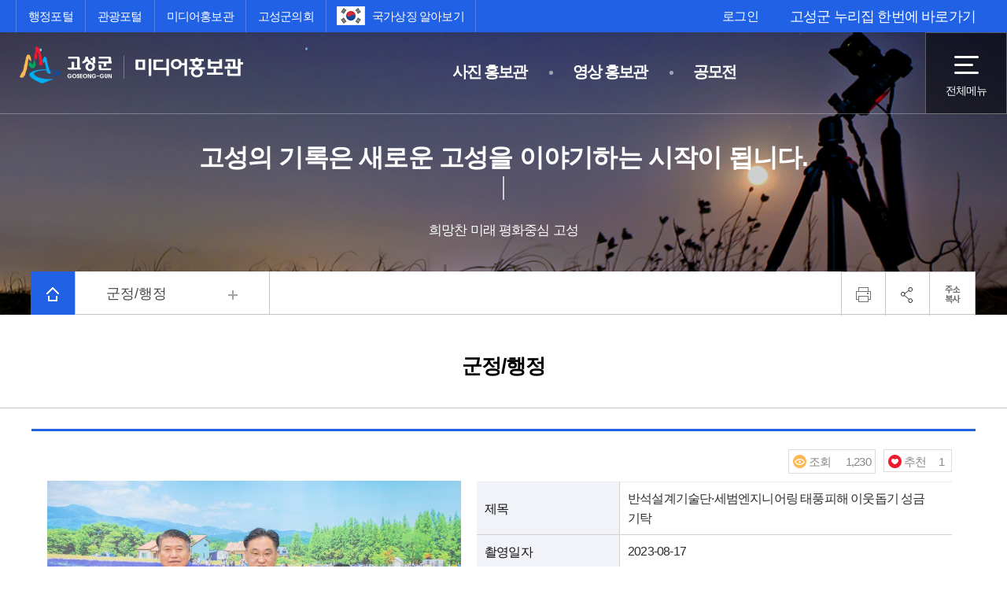

--- FILE ---
content_type: text/html; charset=UTF-8
request_url: https://www.gwgs.go.kr/prog/photodbCate/13555/view.do?orderType=&downloadType=photo&pageIndex=1&mno=sub01_02&cateNo=10
body_size: 63934
content:














<!DOCTYPE html>
<html lang="ko">
<head>
<meta charset="utf-8">
<meta name="viewport" content="width=device-width, initial-scale=1">
<link rel="shortcut icon" type="image/x-icon" href="/images/favicon.ico">

<link rel="stylesheet" href="/common/css/common.css" />
<!-- template -->
<link rel="stylesheet" href="/common/css/layout.css" />
<!-- <link rel="stylesheet" href="/common/template/template_a/css/layout.css" />   -->
<!-- template -->
<!-- font reset -->
<link rel="stylesheet" href="/css/media/common.css" />
<!-- font reset -->
<link rel="stylesheet" href="/common/pluigs/bootstrap/bootstrap.min.css" />
<link rel="stylesheet" href="/common/font/font-awesome.css" />
<link rel="stylesheet" href="/common/css/acego.ui.min.css" />
<link rel="stylesheet" href="/common/css/content.min.css" />
<link rel="stylesheet" href="/common/css/ir-icon.css" />
<!-- content -->
<link rel="stylesheet" href="/css/skin.css">
<link rel="stylesheet" href="/css/media/layout.css" />

<link rel="stylesheet" href="/common/css/archive.css" />
<link rel="stylesheet" href="/css/media/content.css" />
<!-- content -->

<link rel="stylesheet" href="/common/css/program.css" />
<link rel="stylesheet" href="/common/css/board.min.css" />
<!--
<script src="/common/pluigs/jQuery/jquery-1.12.4.min.js"></script>
-->
<script src="/common/pluigs/jQuery/jquery-3.3.1.min.js"></script>
<script src="/common/pluigs/jQuery/jquery-migrate-1.4.1.min.js"></script>
<script src="/common/pluigs/jQueryUI/jquery-ui.min.js"></script>
<script src="/common/pluigs/bootstrap/bootstrap.min.js"></script>
<script src="/common/js/common.js"></script>
<script src="/common/template/template_b/js/common.js"></script>
<script src="/js/media/common.js"></script>
<script src="/common/pluigs/print/jQuery.print.min.js"></script>
<script >
$(function(){
	$("[data-print=print]").on('click', function() {
        $("#txt").print({
            globalStyles : true,
            mediaPrint : false,
            iframe : true,
            noPrintSelector : ".avoid-this",
            deferred: $.Deferred().done(function() { console.log('Printing done', arguments); })
        });
	 });
});
</script>
<!--[if lt IE 9]>
    <script src="/common/pluigs/html5/html5shiv.min.js"></script>
<![endif]-->
<script src="/js/media/ajaxview.js"></script>

<title>
	
	

		
			
		
			
		
			 군정/행정 >
				 
			
		
			
		
			
		
			
		
			
		
			
		
			
		
			
		
			
		
			
		
			
		
			
		
			
		
			
		
			
		
			
		
			
		
			
		
	

		
			 사진 홍보관 >
				 
			
		
			
		
			
		
			
		
			
		
			
		
			
		
			
		
			
		
			
		
			
		
			
		
			
		
			
		
			
		
			
		
			
		
			
		
			
		
			
		
	
	강원고성군 미디어홍보관
</title>

</head>
<body>
<!-- 스킵네비케이션시작 -->
<div id="skipnavi">
    <a href="#txt">본문 바로가기</a>
	<a href="#gnb">대메뉴 바로가기</a>
</div>
<!-- 스킵네비케이션끝 -->
<!-- top_layout :s -->
<header id="top_layout">
	<!-- gnb_layout :s -->
	  
 



<div id="top_utilwrap">
	<div class="bg1"></div>
	<div class="bg2"></div>
	
	<div class="layout">
		<div class="top_util_left">
			<ul class="major_site">
				<li><a href="/kor/index.do" target="_blank" rel="noopener noreferrer" title="새창에서 열림"><span>행정포털</span></a></li>
				<li><a href="/tour/index.do" target="_blank" rel="noopener noreferrer" title="새창에서 열림"><span>관광포털</span></a></li>
				<li><a href="/media/index.do"><span>미디어홍보관</span></a></li>
				<li><a href="http://council.gwgs.go.kr" target="_blank" rel="noopener noreferrer" title="새창에서 열림"><span>고성군의회</span></a></li>
				<li class="taegeukgi"><a onclick="window.open ('https://www.mois.go.kr/frt/sub/popup/p_taegugki_banner/screen.do','window','width=890, height=722, scrollbars=yes, resizable=0')" target="_blank" rel="noopener noreferrer" title="새창에서 열림"><img src="/images/common/taegeukgi2.png" alt="">국가상징 알아보기</a></li>
			</ul>
		</div>

		<div class="top_util_right">
			<ul class="foreign_site">
				
					
					
						<li class="login"><a href="/media/login.do">로그인</a></li>
					
				
				<!-- <li class="lan dropDown"><a href="#">언어선택</a>
					<ul>
						<li><a href="/eng/index.do" title="새창열림" target="_blank" rel="noopener noreferrer"><span>ENG</span></a></li>
						<li><a href="/eng/index.do" title="새창열림" target="_blank" rel="noopener noreferrer"><span>中國語</span></a></li>
						<li><a href="/eng/index.do" title="새창열림" target="_blank" rel="noopener noreferrer"><span>日本語</span></a></li>
					</ul>
				</li> -->
			</ul>
			<a id="favorite_site_open" class="favorite_site_open" href="#"><span>고성군 누리집 한번에 바로가기</span></a>
			 
<div class="favorite_site_cnt">
				<strong><span>고성군 누리집</span><span>한번에 바로가기</span></strong>
				<div class="grap">
					<ul class="tabBtn_wrap">
						<li><a href="javascript:volid(0)" class="menu1 on">
							<i class="c_ir"></i>
							<span>
								<span>고성군청</span>
								<span>누리집</span>
							</span>
						</a></li>
						<li><a href="javascript:volid(0" class="menu2">
							<i class="c_ir"></i>
							<span>
								<span>고성군 관련</span>
								<span>누리집</span>
							</span>
						</a></li>
						<li><a href="javascript:volid(0" class="menu3">
							<i class="c_ir"></i>
							<span>
								<span>관내기관/단체</span>
								<span>홈페이지</span>
							</span>
						</a></li>
						<!--
						<li><a href="#">
							<i class="c_ir"></i>
							<span>
								<span>부서별</span>
								<span>직원안내</span>
							</span>
						</a></li>
						 -->
					</ul>
					<div class="favobody">
						<!-- <strong class="hide"><span>고성군청</span><span>누리집</span></strong> -->
						<div class="itemgroup">
						<ul class="tabCnt_wrap obj">
							<li class="item" data-category="1"><a href="/kor/index.do" target="_blank" rel="noopener noreferrer" title="새창"><span>행정포털</span></a></li>
							<li class="item" data-category="1"><a href="/tour/index.do" target="_blank" rel="noopener noreferrer" title="새창"><span>관광포털</span></a></li>
							<li class="item" data-category="1"><a href="/media/index.do" title="새창열림" target="_blank" rel="noopener noreferrer"><span>미디어홍보관</span></a></li>
 							<li class="item" data-category="1"><a href="/mayor/index.do" target="_blank" rel="noopener noreferrer" title="새창"><span>열린군수실 </span></a></li>
							<li class="item" data-category="1"><a href="/atc/index.do" target="_blank" rel="noopener noreferrer" title="새창"><span>농업기술센터 </span></a></li>
							<li class="item" data-category="1"><a href="/health/index.do" target="_blank" rel="noopener noreferrer" title="새창"><span>보건소</span></a></li>
							<li class="item" data-category="1"><a href="/kor/sub06_0701.do" target="_blank" rel="noopener noreferrer" title="새창"><span>상하수도사업소</span></a></li>
							<li class="item" data-category="1"><a href="/kor/sub04_0505.do?tab=1" target="_blank" rel="noopener noreferrer" title="새창"><span>간성읍</span></a></li>
							<li class="item" data-category="1"><a href="/kor/sub04_0505.do?tab=2" target="_blank" rel="noopener noreferrer" title="새창"><span>거진읍</span></a></li>
							<li class="item" data-category="1"><a href="/kor/sub04_0505.do?tab=3" target="_blank" rel="noopener noreferrer" title="새창"><span>현내면</span></a></li>
							<li class="item" data-category="1"><a href="/kor/sub04_0505.do?tab=4" target="_blank" rel="noopener noreferrer" title="새창"><span>죽왕면</span></a></li>
							<li class="item" data-category="1"><a href="/kor/sub04_0505.do?tab=5" target="_blank" rel="noopener noreferrer" title="새창"><span>토성면</span></a></li>
							<li class="item" data-category="1"><a href="/youth/index.do" target="_blank" rel="noopener noreferrer" title="새창"><span>청소년수련시설</span></a></li>
							<li class="item" data-category="1"><a href="http://gwgs.ticketplay.zone/portal/index" target="_blank" rel="noopener noreferrer" title="새창"><span>송지호오토캠핑장</span></a></li>
							<li class="item" data-category="1"><a href="http://gyeyak.gwgs.go.kr/" target="_blank" rel="noopener noreferrer" title="새창"><span>계약정보공개</span></a></li>
							<li class="item" data-category="1"><a href="http://www.goseong-pti.com" target="_blank" rel="noopener noreferrer" title="새창"><span>대중교통정보</span></a></li>
							<li class="item" data-category="1"><a href="http://cloud.eais.go.kr/gangwongoseong" target="_blank" rel="noopener noreferrer" title="새창"><span>건축민원세움터</span></a></li>
							<li class="item" data-category="1"><a href="/cyber/map/" target="_blank" rel="noopener noreferrer" title="새창"><span>주민편의안내서비스</span></a></li>
							
							


							<li class="item" data-category="2"><a href="http://www.myeongtae.com" target="_blank" rel="noopener noreferrer" title="새창"><span>고성통일명태축제</span></a></li>
							
							<li class="item" data-category="2"><a href="https://gs1365.tistory.com/" target="_blank" rel="noopener noreferrer" title="새창"><span>자원봉사센터</span></a></li>
							<li class="item" data-category="2"><a href="http://goseong.familynet.or.kr/" target="_blank" rel="noopener noreferrer" title="새창"><span>고성군가족센터</span></a></li>
							<li class="item" data-category="2"><a href="https://ccfsm.foodnara.go.kr/goseong/" target="_blank" rel="noopener noreferrer" title="새창" style="padding-left:8px"><span>어린이급식관리지원센터</span></a></li>
							<li class="item" data-category="2"><a href="http://www.dreamstart.go.kr/goseong" target="_blank" rel="noopener noreferrer" title="새창"><span>드림스타트</span></a></li>
							
							<li class="item" data-category="2"><a href="https://gwgs.nid.or.kr" target="_blank" rel="noopener noreferrer" title="새창"><span>고성군 치매안심센터</span></a></li>
							
							<li class="item" data-category="2"><a href="http://www.k1water.co.kr/" target="_blank" rel="noopener noreferrer" title="새창"><span>(주)강원심층수</span></a></li>
							<li class="item" data-category="2"><a href="http://www.tongiltour.co.kr/" target="_blank" rel="noopener noreferrer" title="새창"><span>통일전망대</span></a></li>
							<li class="item" data-category="2"><a href="http://고성원더풀스테이.kr/" target="_blank" rel="noopener noreferrer" title="새창"><span>고성원더풀스테이</span></a></li>
							<li class="item" data-category="2"><a href="http://www.goseongcul.com" target="_blank" rel="noopener noreferrer" title="새창"><span>고성문화원</span></a></li>
							<li class="item" data-category="2"><a href="https://www.gwgs.go.kr/sports/" target="_blank" rel="noopener noreferrer" title="새창"><span>(사)고성군체육회</span></a></li>
							<li class="item" data-category="2"><a href="https://goseongcf.or.kr/" target="_blank" rel="noopener noreferrer" title="새창"><span>고성문화재단</span></a></li>
							


							<li class="item" data-category="3"><a href="https://www.gwpolice.go.kr" target="_blank" rel="noopener noreferrer" title="새창"><span>고성경찰서</span></a></li>
							<li class="item" data-category="3"><a href="https://fire.gwd.go.kr/gs119" target="_blank" rel="noopener noreferrer" title="새창"><span>고성소방서</span></a></li>
							<li class="item" data-category="3"><a href="http://gwgsed.gwe.go.kr/" target="_blank" rel="noopener noreferrer" title="새창"><span>고성교육지원청</span></a></li>
							<li class="item" data-category="3"><a href="http://www.gangwonssal.com/" target="_blank" rel="noopener noreferrer" title="새창"><span>강원농협지원본부</span></a></li>
							<li class="item" data-category="3"><a href="http://gumgang.nonghyup.com/" target="_blank" rel="noopener noreferrer" title="새창"><span>금강 농협</span></a></li>
							<li class="item" data-category="3"><a href="http://goseong.nfcf.or.kr/" target="_blank" rel="noopener noreferrer" title="새창"><span>고성군 산림조합</span></a></li>
							<li class="item" data-category="3"><a href="http://lib.gwe.go.kr/gosung/egovMain.do" target="_blank" rel="noopener noreferrer" title="새창"><span>고성교육도서관</span></a></li>
							<!-- <li class="item" data-category="3"><a href="http://ocean.kduniv.ac.kr/" target="_blank" rel="noopener noreferrer" title="새창"><span>해양심층수연구소</span></a></li>
							<li class="item" data-category="3"><a href="http://kduniv.ac.kr/marine" target="_blank" rel="noopener noreferrer" title="새창"><span>경동대 해양심층수학과</span></a></li> -->

						</ul>
					</div>
					</div>
				</div>
				<a id="favorite_site_close" class="favorite_site_close" href="#favorite_site_close">고성군 누리집 한번에 바로가기<i class="c_ir">닫기</i></a>
			</div>

	<script type="text/javascript">
(function(){

	var elem = 0;

	var favorite = { length:5 }

	favorite.area = $("#top_utilwrap");

	favorite.item = function(t){
		return (t < 1) ? favorite.area.find(".item") : favorite.area.find(".item").filter("[data-category="+t+"]");
	}

	favorite.tab = favorite.area.find(".tabBtn_wrap li a");

	favorite.array = [];

	for(var i=1; i<favorite.length; i++){
		favorite.array[i] = favorite.item(i);
	}


	$("#top_layout").attr("class", "active_favor_cnt1");
	favorite.area.find(".obj").html(favorite.array[1]);
	favorite.currunt = favorite.array[1];

	function _in(event){
		event.preventDefault();

		var t = $(this);

		if(event.handleObj.namespace === "tab"){

			favorite.area.find(".obj").html(favorite.array[favorite.tab.index(t)+1]);

			favorite.currunt = favorite.array[favorite.tab.index(t)+1];

			elem = 0;

			favorite.tab.removeClass("on");

			t.addClass("on");

			$("#top_layout").attr("class", "active_favor_cnt" + (favorite.tab.index(t)+1));

			var tab_title = $("#top_utilwrap .tabBtn_wrap li:eq(" + favorite.tab.index(t) + ") a > span").text();
			$("#top_utilwrap .top_util_right .favorite_site_cnt .grap .favobody > strong").text(tab_title);
		}


	}

	favorite.tab.on("click.tab",_in);

}());

</script>
			 
		</div>
	</div>
</div>
<div class="layout top_wrap">
	<h1 class="logo_wrap" id="logo"><a href="/media/index.do" class="ir ir-tmpl">고성군 미디어홍보관</a></h1>  
    <ul class="utile_wrap">
    	<!-- <li class="gs"><a href="/kor.do" title="새창열림" target="_blank" rel="noopener noreferrer">고성군청</a></li>
    	<li class="tour"><a href="/tour.do" title="새창열림" target="_blank" rel="noopener noreferrer">고성문화관광</a></li> -->
        <li class="box pc">
        	<a id="btnAllmenu" href="/media/sitemap.do"><span class="sr-only">전체메뉴</span><i class="ir ir-tmpl allmenu"></i></a>
        </li>
         <li class="box mo">
        	<button type="button" class="btn-allmenu " data-toggle="modal" data-target="#mobile-menu"><span class="sr-only">전체메뉴</span><i class="ir ir-tmpl allmenu"></i></button>
        </li>
    </ul>
</div>

<nav id="gnb_layout">
<div id="gnb">
    	<!-- 공통메뉴틀 시작 -->
    	<div class="gnb_wrap layout">
        	<!-- 메뉴 시작 -->


	
		
	

	

	

	

	

	

	

	

	

	
		
	

	

	

	
		
	

	

	

	
		
	

	

	

	

	


		<ul class="depth1_ul n3">
		  
          
 
	          
		  		 
	             <li class="n1">
                	<a href="/prog/photodbCate/0/list.do?mno=sub01_01" ><span>사진 홍보관</span></a>
                	<div class="item">
						<div class="gnb-title">
					    	<strong>미디어홍보관</strong>
					    	<p>고성 미디어홍보관 입니다.</p>
						</div>
				     	<ul class="depth2_ul">  
	                  
	                        
         
						         
 
	          				
         
						         
						        <li><a href="/prog/photodbCate/0/list.do?mno=sub01_01" ><span>전체보기</span></a>
						          		
						         </li>		
						         
 
	          				
         
						         
						        <li><a href="/prog/photodbCate/10/list.do?mno=sub01_02" ><span>군정/행정</span></a>
						          		
						         </li>		
						         
 
	          				
         
						         
						        <li><a href="/prog/photodbCate/20/list.do?mno=sub01_03" ><span>복지/보건</span></a>
						          		
						         </li>		
						         
 
	          				
         
						         
						        <li><a href="/prog/photodbCate/30/list.do?mno=sub01_04" ><span>경제/해양</span></a>
						          		
						         </li>		
						         
 
	          				
         
						         
						        <li><a href="/prog/photodbCate/40/list.do?mno=sub01_05" ><span>환경/수도</span></a>
						          		
						         </li>		
						         
 
	          				
         
						         
						        <li><a href="/prog/photodbCate/50/list.do?mno=sub01_06" ><span>관광/체육</span></a>
						          		
						         </li>		
						         
 
	          				
         
						         
						        <li><a href="/prog/photodbCate/60/list.do?mno=sub01_07" ><span>농업/산림</span></a>
						          		
						         </li>		
						         
 
	          				
         
						         
						        <li><a href="/prog/photodbCate/70/list.do?mno=sub01_08" ><span>건설/안전</span></a>
						          		
						         </li>		
						         
 
	          				
         
						         
 
	          				
         
						         
 
	          				
         
						         
 
	          				
         
						         
 
	          				
         
						         
 
	          				
         
						         
 
	          				
         
						         
 
	          				
         
						         
 
	          				
         
						         
 
	          				
         
						         
 
	          				
         
						         
 
	          				
	                  
	                	 </ul>
	               	</div>
	             </li>
	          
 
 
          
 
	          
 
 
          
 
	          
 
 
          
 
	          
 
 
          
 
	          
 
 
          
 
	          
 
 
          
 
	          
 
 
          
 
	          
 
 
          
 
	          
 
 
          
 
	          
		  		 
	             <li class="n2">
                	<a href="/prog/bbsArticle/BBSMSTR_000000003477/list.do?kind=mediamovie1&cmsNoStr=32" ><span>영상 홍보관</span></a>
                	<div class="item">
						<div class="gnb-title">
					    	<strong>미디어홍보관</strong>
					    	<p>고성 미디어홍보관 입니다.</p>
						</div>
				     	<ul class="depth2_ul">  
	                  
	                        
         
						         
 
	          				
         
						         
 
	          				
         
						         
 
	          				
         
						         
 
	          				
         
						         
 
	          				
         
						         
 
	          				
         
						         
 
	          				
         
						         
 
	          				
         
						         
 
	          				
         
						         
 
	          				
         
						         
						        <li><a href="/prog/bbsArticle/BBSMSTR_000000003477/list.do?kind=mediamovie1&cmsNoStr=32" ><span>관광지 홍보영상</span></a>
						          		
						         </li>		
						         
 
	          				
         
						         
						        <li><a href="/prog/bbsArticle/BBSMSTR_000000003477/list.do?kind=mediamovie2&cmsNoStr=2262" ><span>축제 홍보영상</span></a>
						          		
						         </li>		
						         
 
	          				
         
						         
 
	          				
         
						         
 
	          				
         
						         
 
	          				
         
						         
 
	          				
         
						         
 
	          				
         
						         
 
	          				
         
						         
 
	          				
         
						         
 
	          				
	                  
	                	 </ul>
	               	</div>
	             </li>
	          
 
 
          
 
	          
 
 
          
 
	          
 
 
          
 
	          
		  		 
	             <li class="n3">
                	<a href="/media/prog/contest/list.do" ><span>공모전</span></a>
                	<div class="item">
						<div class="gnb-title">
					    	<strong>미디어홍보관</strong>
					    	<p>고성 미디어홍보관 입니다.</p>
						</div>
				     	<ul class="depth2_ul">  
	                  
	                        
         
						         
 
	          				
         
						         
 
	          				
         
						         
 
	          				
         
						         
 
	          				
         
						         
 
	          				
         
						         
 
	          				
         
						         
 
	          				
         
						         
 
	          				
         
						         
 
	          				
         
						         
 
	          				
         
						         
 
	          				
         
						         
 
	          				
         
						         
 
	          				
         
						         
						        <li><a href="/media/prog/contest/list.do" ><span>사진 공모전</span></a>
						          		
						         </li>		
						         
 
	          				
         
						         
						        <li><a href="/prog/bbsArticle/BBSMSTR_000000003291/list.do" ><span>입상작</span></a>
						          		
						         </li>		
						         
 
	          				
         
						         
 
	          				
         
						         
 
	          				
         
						         
 
	          				
         
						         
 
	          				
         
						         
 
	          				
	                  
	                	 </ul>
	               	</div>
	             </li>
	          
 
 
          
 
	          
 
 
          
 
	          
 
 
          
 
	          
 
 
          
 
	          
 
 
          
 
	          
 
 
          
 
	          
 
 
          
 
	          
 
 
          
          
            
            </ul>
            <!-- 메뉴 끝 -->
        </div>
        <span class="line"></span>
        <a id="btnClose_gnb" href="#">닫기</a>
    	<!-- 공통메뉴틀 끝 -->
    	</div>
    	
    </nav>
  <!-- 모바일 메뉴 -->
	<div class="modal fade" id="mobile-menu" role="dialog" aria-hidden="true">
		<div class="modal-dialog" role="document">
	  		<div class="modal-content">
	    		<div class="modal-body accordion">
	    			
			
				
					
				
			
				
			
				
			
				
			
				
			
				
			
				
			
				
			
				
			
				
					
				
			
				
			
				
			
				
					
				
			
				
			
				
			
				
					
				
			
				
			
				
			
				
			
				
			

			<div class="topUtile">
	        	<ul class="utile_wrap"> 
					<li class="home"><a href="/media.do">홈</a></li>
					<li class="sitemap"><a href="/media/sitemap.do">사이트맵</a></li>
					
						
						
							<li class="login"><a href="/media/login.do">로그인</a></li>
						
					
				</ul>
				<ul class="link_wrap">
                	<li class="n1"><a href="http://www.gwgs.go.kr" target="_blank" rel="noopener noreferrer" title="새창열림"><i></i>고성군청</a></li>
                	<li class="n2"><a href="/tour/index.do" target="_blank" rel="noopener noreferrer" title="새창열림"><i></i>문화관광</a></li>
                	<li class="n3"><a href="/media/index.do"><i></i>미디어</a></li>
                	<li class="n4"><a href="http://council.gwgs.go.kr/source/main_new.html" target="_blank" rel="noopener noreferrer" title="새창열림"><i></i>고성군의회</a></li>
                </ul>
	        </div>

		<ul class="depth1_ul n3">
		  
          

	          
		  		 
	             <li class="n1">
								 <a data-target="#mMenu_modal1" href="/prog/photodbCate/0/list.do?mno=sub01_01" ><span>사진 홍보관</span></a>
 								 <ul class="depth2_ul" id="mMenu_modal1" data-parent="#mobile-menu">
	                 
						         

	          				
						         
						        <li><a href="/prog/photodbCate/0/list.do?mno=sub01_01" ><span>전체보기</span></a>
						          		
						         </li>
						         

	          				
						         
						        <li><a href="/prog/photodbCate/10/list.do?mno=sub01_02" ><span>군정/행정</span></a>
						          		
						         </li>
						         

	          				
						         
						        <li><a href="/prog/photodbCate/20/list.do?mno=sub01_03" ><span>복지/보건</span></a>
						          		
						         </li>
						         

	          				
						         
						        <li><a href="/prog/photodbCate/30/list.do?mno=sub01_04" ><span>경제/해양</span></a>
						          		
						         </li>
						         

	          				
						         
						        <li><a href="/prog/photodbCate/40/list.do?mno=sub01_05" ><span>환경/수도</span></a>
						          		
						         </li>
						         

	          				
						         
						        <li><a href="/prog/photodbCate/50/list.do?mno=sub01_06" ><span>관광/체육</span></a>
						          		
						         </li>
						         

	          				
						         
						        <li><a href="/prog/photodbCate/60/list.do?mno=sub01_07" ><span>농업/산림</span></a>
						          		
						         </li>
						         

	          				
						         
						        <li><a href="/prog/photodbCate/70/list.do?mno=sub01_08" ><span>건설/안전</span></a>
						          		
						         </li>
						         

	          				
						         

	          				
						         

	          				
						         

	          				
						         

	          				
						         

	          				
						         

	          				
						         

	          				
						         

	          				
						         

	          				
						         

	          				
						         

	          				

	                 </ul>
	             </li>
	          


          

	          


          

	          


          

	          


          

	          


          

	          


          

	          


          

	          


          

	          


          

	          
		  		 
	             <li class="n2">
								 <a data-target="#mMenu_modal2" href="/prog/bbsArticle/BBSMSTR_000000003477/list.do?kind=mediamovie1&cmsNoStr=32" ><span>영상 홍보관</span></a>
 								 <ul class="depth2_ul" id="mMenu_modal2" data-parent="#mobile-menu">
	                 
						         

	          				
						         

	          				
						         

	          				
						         

	          				
						         

	          				
						         

	          				
						         

	          				
						         

	          				
						         

	          				
						         

	          				
						         
						        <li><a href="/prog/bbsArticle/BBSMSTR_000000003477/list.do?kind=mediamovie1&cmsNoStr=32" ><span>관광지 홍보영상</span></a>
						          		
						         </li>
						         

	          				
						         
						        <li><a href="/prog/bbsArticle/BBSMSTR_000000003477/list.do?kind=mediamovie2&cmsNoStr=2262" ><span>축제 홍보영상</span></a>
						          		
						         </li>
						         

	          				
						         

	          				
						         

	          				
						         

	          				
						         

	          				
						         

	          				
						         

	          				
						         

	          				
						         

	          				

	                 </ul>
	             </li>
	          


          

	          


          

	          


          

	          
		  		 
	             <li class="n3">
								 <a data-target="#mMenu_modal3" href="/media/prog/contest/list.do" ><span>공모전</span></a>
 								 <ul class="depth2_ul" id="mMenu_modal3" data-parent="#mobile-menu">
	                 
						         

	          				
						         

	          				
						         

	          				
						         

	          				
						         

	          				
						         

	          				
						         

	          				
						         

	          				
						         

	          				
						         

	          				
						         

	          				
						         

	          				
						         

	          				
						         
						        <li><a href="/media/prog/contest/list.do" ><span>사진 공모전</span></a>
						          		
						         </li>
						         

	          				
						         
						        <li><a href="/prog/bbsArticle/BBSMSTR_000000003291/list.do" ><span>입상작</span></a>
						          		
						         </li>
						         

	          				
						         

	          				
						         

	          				
						         

	          				
						         

	          				
						         

	          				

	                 </ul>
	             </li>
	          


          

	          


          

	          


          

	          


          

	          


          

	          


          

	          


          

	          


          


            </ul>

            <button type="button" class="mobile-close" data-dismiss="modal" aria-label="Close"><span aria-hidden="true">닫기</span></button>


				</div>
			</div>
		</div>
	</div>
	 <!-- 모바일 메뉴 -->
<script src="/js/media/gnb.js"></script>
<script>
(function(){
	var param = "#gnb_layout",
		obj = ".depth2_ul",
		btn = ".depth1_ul>li",
		wrap = "#gnb_layout",
		dur = 300,
		meth = "easeOutCubic";
	gnb(param,obj,btn,wrap,dur,meth);
}());
</script>
<script type="text/javascript">
(function(){
	gnb_open();
}());
</script>

	<!-- gnb_layout :e -->
</header>
<div class="gnb_bg"></div>
<!-- top_layout :e -->

<!-- 비쥬얼 시작 -->
<div id="svisual_layout" class="first">
	<div class="svisual_wrap">
		<div class="sub__background sub01"></div>
    	<div class="subvisual-layout layout">
        	<strong class="subvisual-layout__title">고성의 기록은 새로운 고성을 이야기하는 시작이 됩니다.</strong>
            <p class="subvisual-layout__text">희망찬 미래  평화중심 고성</p>
        </div>
    </div>
</div>

<!-- 비쥬얼 끝 -->

<!-- body_layout :s -->
<div id="body_layout">
	<div class="body_wrap layout">
		<!-- lnb_layout :s -->
		<!-- <aside id="lnb_layout" class="lnb_wrap">

		</aside> -->
		<!-- <script src="/common/template/template_a/js/snb.js"></script> -->
		<!-- lnb_layout :e -->
		<!-- content_layout :s -->
		<div id="contens" class="contents_wrap">
			<!-- title_layout :s -->
			<div id="location" class="title_wrap">
	     





<!-- 로케이션 시작 -->

	<!-- 로케이션 시작 -->
	<div class="navigation">
		<div class="layout">
		<ul class="path">
		<li class="n1"><a href="/media/index.do">HOME</a></li>


		

			
				<li class="n2 dropdown">
					<button type="button" class="dropdown-toggle" data-toggle="dropdown">사진 홍보관</button>
					<!-- <a href="/prog/photodbCate/0/list.do?mno=sub01_01"></a> -->
					<ul class="dropdown-menu dropdown-menu-left" role="menu">
						
							
								<li><a href="/prog/photodbCate/0/list.do?mno=sub01_01">사진 홍보관</a></li>
							
						
							
						
							
						
							
						
							
						
							
						
							
						
							
						
							
						
							
								<li><a href="/prog/bbsArticle/BBSMSTR_000000003477/list.do?kind=mediamovie1&cmsNoStr=32">영상 홍보관</a></li>
							
						
							
						
							
						
							
								<li><a href="/media/prog/contest/list.do">공모전</a></li>
							
						
							
						
							
						
							
								<li><a href="/media/sitemap.do">이용안내</a></li>
							
						
							
						
							
						
							
						
							
						
					</ul>
				</li>
			
		

			
		

			
		

			
		

			
		

			
		

			
		

			
		

			
		

			
		

			
		

			
		

			
		

			
		

			
		

			
		

			
		

			
		

			
		

			
		
 


		

			
		

			
		

			
				<li class="n3 dropdown">
					<button type="button" class="dropdown-toggle" data-toggle="dropdown">군정/행정</button>
					
					<!-- <a href="/prog/photodbCate/10/list.do?mno=sub01_02">군정/행정</a> -->
					<ul class="dropdown-menu dropdown-menu-left" role="menu">
						
							
						
							
								<li><a href="/prog/photodbCate/0/list.do?mno=sub01_01">전체보기</a></li>
								
			
							
						
							
								<li><a href="/prog/photodbCate/10/list.do?mno=sub01_02">군정/행정</a></li>
								
			
								
								
								
			
							
						
							
								<li><a href="/prog/photodbCate/20/list.do?mno=sub01_03">복지/보건</a></li>
								
			
							
						
							
								<li><a href="/prog/photodbCate/30/list.do?mno=sub01_04">경제/해양</a></li>
								
			
							
						
							
								<li><a href="/prog/photodbCate/40/list.do?mno=sub01_05">환경/수도</a></li>
								
			
							
						
							
								<li><a href="/prog/photodbCate/50/list.do?mno=sub01_06">관광/체육</a></li>
								
			
							
						
							
								<li><a href="/prog/photodbCate/60/list.do?mno=sub01_07">농업/산림</a></li>
								
			
							
						
							
								<li><a href="/prog/photodbCate/70/list.do?mno=sub01_08">건설/안전</a></li>
								
			
							
						
							
						
							
						
							
						
							
						
							
						
							
						
							
						
							
						
							
						
							
						
							
						
					</ul>
				</li>
			
		

			
		

			
		

			
		

			
		

			
		

			
		

			
		

			
		

			
		

			
		

			
		

			
		

			
		

			
		

			
		

			
		

			
		
		 </ul>
<!-- 프린트 시작 -->
        <ul class="print_wrap setting-box__group">
            <li class="n1 pc" id="print"><button data-print="print"><i class="icon"></i>프린트</button></li>
            <li id="sns_layout" class="n2">
                <button data-target="ui-open"><i class="icon"></i>공유하기</button>
                <div class="sns_wrap" data-id="ui-open">
                    <a class="fa" href="#" title="페이스북 공유 새창열림" onclick="facebookOpen('',''); return false;" target="_blank" rel="noopener noreferrer">페이스북</a>
                    <!-- <a class="ks" href="#" title="카카오톡 공유 새창열림" onclick="kakaoOpen('',''); return false;" target="_blank" rel="noopener noreferrer">카카오스토리</a> -->
                    <a class="bl" href="#" title="블로그 공유 새창열림" onclick="naverOpen('',''); return false;" target="_blank" rel="noopener noreferrer">블로그</a>
                    <button data-target="ui-close">닫기</button>
                </div>
            </li>  
			<li><button onclick="CopyUrl(); return false;" title="복사하기" class="copy">복사하기</button></li>
        </ul> 
    	<!-- 프린트 끝 -->
		</div>
	</div>
	<!-- 로케이션 끝 -->

 

<div class="layout">
	<h2 class="page__title">군정/행정</h2>
	<!-- 유틸 시작 -->
	<!-- <div class="utile_wrap">
		<ul class="location_wrap">
			<li class="n1 navi_home"><a href="/media/index.do" title="It' Daejeon 사진누리 홈페이지 바로가기">H</a></li>
			
			
			<li class="n2"><a href="#">사진 홍보관 </a></li> 
			
			<li class="n3"><a href="#"> 군정/행정</a></li> 
			
		</ul>    	
    </div> -->
    <!-- 유틸 끝 -->
 </div>
			</div>
			<!-- title_layout :e -->
			<!-- content :s -->
			<div id="txt">
	            




 



	<ul class="tab-ul type1 col4">
		
			
				
			
				
			
				
			
				
			
				
			
				
			
				
			
				
			
				
			
				
			
				
			
				
			
				
			
				
			
				
			
				
			
				
			
				
			
				
			
				
			
			 
	</ul>

				
				
				
		 






<script type="text/javascript">
function copyValueSubmit(oriForm)
{
		var tForm = document.downloadForm;
		var photoNo = 0;
		var fileSeq = 0;
		var allLen = $("input[name='photoNoArr']").length;
		var checkedLen = $("input[name='photoNoArr']:checked").length;
		var usrType = 1;

		if(checkedLen==1) {
			photoNo = $("input[name='photoNoArr']:checked").val();
			fileSeq = $("input[name='fileSeqArr']").val();
		}
		

		if(tForm.usrType[0].checked == false) usrType = 2;

		console.log(usrType);

 		if(tForm.name.value.length <1) {
			alert("이름을 입력해 주세요");
			tForm.name.focus();
			return;
		}

		if(usrType == 2)
		{
			if(tForm.projectName.value.length <1) {
				alert("단체(기관)명을 입력해 주세요");
				tForm.projectName.focus();
				return;
			}
		}

		if(tForm.agreeAt.checked == false)
		{
			alert("이용 약관에 동의해 주세요");
			tForm.agreeAt.focus();
			return;
		}

		checkboxClick();

		tForm.dataNo.value = oriForm.dataNo.value;
		tForm.cateNo.value = oriForm.cateNo.value;
		tForm.atchFileId.value = oriForm.atchFileId.value;
		tForm.photoNoStr.value = oriForm.photoNoStr.value;
		tForm.fileSeqStr.value = oriForm.fileSeqStr.value;

		$.ajax({
				type: "POST",
				url:"/prog/photodbDownload/insert.do",
				data:{
					"dataNo": tForm.dataNo.value,
					"cateNo": tForm.cateNo.value,
					"photoNoStr": tForm.photoNoStr.value,
					"fileSeqStr": tForm.fileSeqStr.value,
					"atchFileId": tForm.atchFileId.value,
					"downloadType":"photo",
					"usrType": tForm.usrType.value,
					"name": tForm.name.value,
					"applType": tForm.applType.value,
					"applField": tForm.applField.value
				},
				dataType: "json",
				contentType: "application/x-www-form-urlencoded; charset=UTF-8",
				success: function(msg){


					if(checkedLen ==1) location.href="/cmm/fms/FileDown.do?atchFileId="+tForm.atchFileId.value+"&fileSn="+tForm.fileSeqStr.value;
					else location.href="/prog/photodb/zipDownload.do?dataNo="+tForm.dataNo.value+"&cateNo="+tForm.cateNo.value+"&atchFileId="+tForm.atchFileId.value+"&photoNoStr="+tForm.photoNoStr.value;

					exit('#ajaxLayer');
				},
		 		error: function(msg, status, err){
		 			alert("다운로드를 실패 했습니다."); //사용이 불가능한 아이디 입니다.
		 			alert(err);
		 		}

			});

}




		$(function() {
		//전체선택 체크박스 클릭

		$("#allCheck").click(function() {
			var idx = 0;
			//만약 전체 선택 체크박스가 체크된상태일경우
			if($("input[name='photoNoArr']").prop("checked")) {
			//해당화면에 전체 checkbox들을 체크해준다
			$("input[name='photoNoArr']").prop("checked",false);

			// 전체선택 체크박스가 해제된 경우
			} else {
			//해당화면에 모든 checkbox들의 체크를해제시킨다.
			$("input[name='photoNoArr']").prop("checked",true);
			}

			checkboxClick();


		})


		$("#selectCheck").click(function(){
		var photoNoStr = "";
		var idx = 0;

		$("input[name='photoNoArr']").each(function() {
		if( this.checked ) {
		if(idx==0) photoNoStr = $(this).val();
		else photoNoStr = photoNoStr +","+$(this).val();
		idx++;
		}
		});

		document.searchForm.photoNoStr.value = photoNoStr;
		if(idx == 0) {
		alert("사진안에 있는 첵크박스를 선택해 주세요");
		return false;
		}
		else {
		ajaxView(this,'#txt');
		return false;

		}
		})

		})

		function checkboxClick()
		{
			var photoNoStr = "";
			var fileSeqStr = "";
			var str = "";

			var len = 0;
			$("input[name='photoNoArr']").each(function() {
				if(this.checked) {
					str = $(this).val();
					var strArr = str.split(':');

					if(len == 0) {
						photoNoStr = strArr[0];
						fileSeqStr = strArr[1];
					}
					else {
						photoNoStr = photoNoStr +","+strArr[0];
						fileSeqStr = fileSeqStr +","+strArr[1];
					}
					len++;
				}
			});
			document.searchForm.photoNoStr.value = photoNoStr;
			document.searchForm.fileSeqStr.value = fileSeqStr;
		}

/*
		$(function(){
			$("input[name='photoNoArr']").click(function(){
				alert('aa');
				var chk = $(this).prop("checked");
				if(chk) $(this).prop('checked', true);
				else $(this).prop('checked', false);
			});
		});

*/

</script>
<script type="text/javascript">
	(function(){
	$("input[name='photoNoArr']").click(function(){
			var chk = $(this).prop("checked");
			if(chk) $(this).prop('checked', true);
			else $(this).prop('checked', false);
		});
	}());
	</script>

<form name="searchForm" method="post" action="#">


	<div class="program--contents">
		<div class="inner">
			<div class="ui ui-detail detail-photo">
				<div class="img">
					<span>
					<div class="egovframework.photodb.prog.service.CateDataVO@21693812[siteCode=media,mno=<null>,parent_cate_no=0,parentCateNo=0,fileName=<null>,atchFile=false,atchFileId=FILE_000000057544Jr3,today=2026-01-17,thisYear=2026,kind=<null>,photoName=<null>,bbsName=<null>,dataName=<null>,cateName=군정/행정,planName=<null>,relationType=<null>,linkCateData=<null>,linkCate=<null>,fileSeq=0,fileSn=0,oldCateNo=0,oldDataNo=0,oldCateCd=<null>,approvalNo=0,oldArea=<null>,cateNamePath=군정/행정,fileSeqArr=<null>,fileSeqStr=<null>,fileMask=<null>,depth=0,approvalAt=<null>,cnt=0,cateName_path=<null>,startDt=<null>,endDt=<null>,orderBy=<null>,orderType=<null>,paramCateNo=0,paramCateCd=<null>,paramYear=<null>,paramMno=sub02_07,thisUrl=<null>,dataNoArr=<null>,dataNoStr=,years=<null>,logFlag=,linkUrl=<null>,photo_name=<null>,bbs_name=<null>,data_name=<null>,cate_name=<null>,plan_name=<null>,relation_type=<null>,file_seq=1,realSeq=0,file_sn=0,old_cate_no=0,old_data_no=0,old_cate_cd=<null>,approval_no=0,old_area=<null>,file_seq_arr=<null>,file_seq_str=<null>,approval_at=<null>,cate_name_path=<null>,start_dt=<null>,end_dt=<null>,param_cate_no=0,param_cate_cd=<null>,param_year=<null>,param_mno=sub02_07,data_no_arr=<null>,data_no_str=,log_flag=,link_url=<null>,dataNo=13555,title=반석설계기술단·세범엔지니어링 태풍피해 이웃돕기 성금 기탁,descript=<null>,keyword=반석설계기술단, 세범엔지니어링, 태풍피해, 이웃돕기, 성금,tags=<null>,hit=1230,recommend=1,download=0,regDate=2023-09-02 15:28:10.0,modDate=2023-09-02 15:29:48.0,regIp=<null>,modIp=<null>,regId=<null>,modId=<null>,useAt=<null>,watermarkUrl=<null>,downloadUrl=<null>,downloadType=photo,cateNo=10,atch_fileId=<null>,fileId=<null>,orderNo=0,cateCd=<null>,year=2023-08-17,gubun=<null>,display=Y,imgFileName=반석설계기술단·세범엔지니어링 태풍피해 이웃돕기 성금 기탁(2023.08.17)01.jpg,imgUrl=/uloads_clone/202308/PDB_202309020327519820.jpg,imgUrl300=/uloads_clone/202308/300_PDB_202309020327519820.jpg,imgUrl920=/uloads_clone/202308/920_PDB_202309020327519820.jpg,imgUrl1920=/uloads_clone/202308/1920_PDB_202309020327519820.jpg,writer=전체관리자,copyright=고성군청,dataType=4,downloadYn=Y,tel=<null>,area=GWGS,areaStr=<null>,deptname=<null>,deptcode=<null>,grantCode=G100,photoCnt=3,mirrorAt=,movieId=,data_no=0,reg_date=<null>,mod_date=<null>,reg_ip=<null>,mod_ip=<null>,reg_id=<null>,mod_id=<null>,use_at=<null>,watermark_url=<null>,download_url=<null>,download_type=<null>,cate_no=0,atch_file_id=<null>,file_id=<null>,order_no=0,cate_cd=<null>,data_type=<null>,download_yn=<null>,grant_code=G100,photo_cnt=1,mirror_at=,movie_id=,searchCondition=,searchKeyword=,searchUseYn=,pageIndex=1,pageUnit=10,pageSize=10,firstIndex=1,lastIndex=1,recordCountPerPage=10,searchKeywordFrom=,searchKeywordTo=,schdulKindCode=,type=,codeId=,schdulSe=,schdulDeptId=,grantProgramId=mng:cop:smt:,siteCode=<null>,siteName=<null>,mno=<null>,tmplId=<null>,ordBy=,tmplNo=0,lang=ko,imgFileName=<null>,imgUrl=<null>,imgUrl300=<null>,imgUrl920=<null>,imgUrl1920=<null>,imgDir=<null>,managerYn=<null>]" id="sssss"></div>
        
			
				
					
					
						<img alt="반석설계기술단·세범엔지니어링 태풍피해 이웃돕기 성금 기탁" src="/uloads_clone/202308/920_PDB_202309020327519820.jpg" />
					
				
			
	        
	        
        
					</span>
					<div class="ui-rebon"></div>
				</div>


				<div class="caption-addr">
					<ul class="info-lst">
						<li class="ic-info1"><strong>조회수</strong>&nbsp;</strong><span
							class="fc_red">1,230</span></li>
						<li class="ic-info2"><strong>추천수</strong><span
							class="btn_sns_like"><a onclick="javascript: insertLikes(13555,10);  return false;"
								href="#likes"><span class="fc_red" id="likes">1</span></a></span></li>

				<!--
						<li class="last">
								
								
									<a href="#"
										onclick="javascript: setUserLogin('13555'); return false;"
										class="btn btn-ani btn-file"><span
										class="bico bticon left file"></span>내사진함에 담기 </a>
								
							</li>
				-->
					</ul>

					<table class="table text-center" summary="공공누리 유형안내">
						<caption>공공누리 유형안내</caption>
						<colgroup>
							<col width="30%">
							<col width="*">
						</colgroup>
						<tbody>
							<tr>
								<th><strong>제목</strong></th>
								<td class="left"><strong>반석설계기술단·세범엔지니어링 태풍피해 이웃돕기 성금 기탁</strong></td>
							</tr>

							<!--
							<tr>
								<th><strong>이명칭</strong></th>
								<td class="left"><strong> </strong></td>
							</tr>
							 -->
							<tr>
								<th><strong>촬영일자</strong></th>
								<td class="left">2023-08-17</td>
							</tr>
							<tr>
								<th><strong>등록일자</strong></th>
								<td class="left"><strong>
										2023-09-02 </strong></td>
							</tr>
							<tr>
								<th>카테고리</th>
								<td class="left">군정/행정</td>
							</tr>
							<tr>
								<th>등록부서</th>
								<td class="left">고성군청</td>
							</tr>
							<tr>
								<th>키워드</th>
								<td class="left">반석설계기술단, 세범엔지니어링, 태풍피해, 이웃돕기, 성금<br></td>
							</tr>
               <tr>
                   <th>공공누리 유형</th>


	

	

	

	
		
	

                   <td class="left">
                   <a href="http://www.kogl.or.kr/info/license.do" target="_blank" rel="noopener noreferrer" title="새창열림" class="mark--link">
						<div class="mark--area mark4">제4유형:출처표시 + 상업적 이용금지 + 변경금지</div>
						<div class="kogl--text">
						<span>제4유형</span><i>출처표시 + 상업적 이용금지 + 변경금지</i>
						</div>
					</a>
                   </td>
                  </tr>
							<tr>
								<th>사진 설명</th>
								<td class="left"></td>
							</tr>
						</tbody>
					</table>

				</div>


			</div>

		</div>



		<nav class="tab-box">
			<ul class="tab">
				<li class="active">관련사진<span class="badge"
						id="fileListCount">3</span>건
				</li>
			</ul>
			<div class="button_area">


						<span class="tit">사진선택</span>
						<div class="cb">
							<input id="allCheck" name="cb" type="checkbox"> 전체선택
						</div>
						<a href="/html/media/sub01/popup/popup.jsp" id="selectCheck"
							class="btn btn_default pull-right">다운로드 <i class="ic-down"></i></a>

			</div>
		</nav>


		<div id="photoLinks" class="lst-relation">

			<input type="hidden" name="atchFileId" value="FILE_000000057544Jr3" />
			
			

					<div class="item">
						<div class="checkbox">
							<label><input type="checkbox" name="photoNoArr" id="photoNoArr" value="1098065:0" onclick="javascript:checkboxClick();" />
							</label>
						</div>

						<div class="thumb">

        
			
				
					
					
						<a href="/uloads_clone/202308/1920_PDB_202309020327519820.jpg" class="lnk" title="반석설계기술단·세범엔지니어링 태풍피해 이웃돕기 성금 기탁" data-gallery>
					
				
			
	        
	        
        
								<div class="img-thumb">
        
			
				<img alt="반석설계기술단·세범엔지니어링 태풍피해 이웃돕기 성금 기탁(2023.08.17)01" src="/uloads_clone/202308/300_PDB_202309020327519820.jpg" />
			
	        
	        
        
								</div>
								<div class="mask"></div>
								<div class="ani">
									<div class="ani-vertical"></div>
									<div class="ani-grap">
										<b class="ani-title">반석설계기술단·세범엔지니어링 태풍피해 이웃돕기 성금 기탁(2023.08.17)01</b>
									</div>
								</div>
							</a>
						</div>
						
							<div class="ui-rebon"></div>
						
					</div>



					

			

					<div class="item">
						<div class="checkbox">
							<label><input type="checkbox" name="photoNoArr" id="photoNoArr" value="1098066:1" onclick="javascript:checkboxClick();" />
							</label>
						</div>

						<div class="thumb">

        
			
				
					
					
						<a href="/uloads_clone/202308/1920_PDB_202309020327577891.jpg" class="lnk" title="반석설계기술단·세범엔지니어링 태풍피해 이웃돕기 성금 기탁" data-gallery>
					
				
			
	        
	        
        
								<div class="img-thumb">
        
			
				<img alt="반석설계기술단·세범엔지니어링 태풍피해 이웃돕기 성금 기탁(2023.08.17)02" src="/uloads_clone/202308/300_PDB_202309020327577891.jpg" />
			
	        
	        
        
								</div>
								<div class="mask"></div>
								<div class="ani">
									<div class="ani-vertical"></div>
									<div class="ani-grap">
										<b class="ani-title">반석설계기술단·세범엔지니어링 태풍피해 이웃돕기 성금 기탁(2023.08.17)02</b>
									</div>
								</div>
							</a>
						</div>
						
					</div>



					

			

					<div class="item">
						<div class="checkbox">
							<label><input type="checkbox" name="photoNoArr" id="photoNoArr" value="1098067:2" onclick="javascript:checkboxClick();" />
							</label>
						</div>

						<div class="thumb">

        
			
				
					
					
						<a href="/uloads_clone/202308/1920_PDB_202309020328036642.jpg" class="lnk" title="반석설계기술단·세범엔지니어링 태풍피해 이웃돕기 성금 기탁" data-gallery>
					
				
			
	        
	        
        
								<div class="img-thumb">
        
			
				<img alt="반석설계기술단·세범엔지니어링 태풍피해 이웃돕기 성금 기탁(2023.08.17)03" src="/uloads_clone/202308/300_PDB_202309020328036642.jpg" />
			
	        
	        
        
								</div>
								<div class="mask"></div>
								<div class="ani">
									<div class="ani-vertical"></div>
									<div class="ani-grap">
										<b class="ani-title">반석설계기술단·세범엔지니어링 태풍피해 이웃돕기 성금 기탁(2023.08.17)03</b>
									</div>
								</div>
							</a>
						</div>
						
					</div>



					

			

		</div>




		<script type="text/javascript">
$('#fileListCount').text('3');
</script>


		<p class="prog_butt">

			<span class="button small" id="btn_opcl"><span class="typeB">
					<a href="#" class="open_btn">관련사진 펼쳐보기</a> <a href="#"
					class="close_btn">관련사진 접어두기</a>
			</span>
			</span> <span class="button small"> <span class="typeA">
							<a
								href="/prog/photodbCate/10/list.do?orderType=&downloadType=photo&mno=sub01_02&pageIndex=1"
								class="list">목록</a>


 	</span>
			</span>

		</p>


	</div>

<input type="hidden" name="photoNoStr" value="photo" />
<input type="hidden" name="fileSeqStr" value="fileseq" />
<input type="hidden" name="pageUnit" value="10" />
<input type="hidden" name="mno" value="sub01_02" />
<input type="hidden" name="pageIndex" value="1" />
<input type="hidden" name="pageSize" value="10" />
<input type="hidden" name="orderType" value="" />
<input type="hidden" name="dataNo" value="13555" />
<input type="hidden" name="cateNo" value="10" />
<input type="hidden" name="year" value="2023-08-17" />
<input type="hidden" name="downloadType" value="photo" />
<input type="hidden" name="searchCondition" value="" />
<input type="hidden" name="searchKeyword" value="" />
<input type="hidden" name="startDt" value="" />
<input type="hidden" name="endDt" value="" />
<input type="hidden" name="scrapNm" value="반석설계기술단·세범엔지니어링 태풍피해 이웃돕기 성금 기탁" />
</form>



<script type="text/javascript">
		function setFavorite( dataNo )
		{
			var f = document.searchForm;
			f.dataNo.value = dataNo;
			f.action = "/prog/scrap/insertScrap.do";
			f.submit();
		}


		function setUserLogin( dataNo )
		{
			var f = document.searchForm;
			f.dataNo.value = dataNo;
			alert("본인 확인 후에 이용해 주세요");
			f.action = "/kor/sitemap_12.do";
			f.submit();
		}
		</script>

<link rel="stylesheet"
	href="/photodb/prog/css/gallery/blueimp-gallery.css">
<div id="blueimp-gallery"
	class="blueimp-gallery blueimp-gallery-controls">
	<div class="slides"></div>
	<h3 class="title"></h3>
	<a class="prev">‹</a> <a class="next">›</a> <a class="close"
		onclick="gallery.close()">×</a> <a class="play-pause"></a>
	<ol class="indicator"></ol>
</div>
<script type="text/javascript"
	src="/photodb/prog/js/gallery/blueimp-gallery.min.js"></script>


<script type="text/javascript">

$('#photoLinks .thumb').click(function (event) {


	var link = $('.thumb').index(this),
		options = {index: link, event: event,hidePageScrollbars: false},
		links = $('.thumb a').toArray();
	blueimp.Gallery(links, options);
	 return false;
});



function insertLikes(dataNo, cateNo) {

		$.ajax({
			type:"POST",
			url:"/prog/photodbYear/insertLikes.do",
			data:{
				"dataNo": dataNo,
				"cateNo":cateNo
			},
			dataType:"json",
			success:function(returnData){
					if(returnData =='Y' ){
						alert("추천 감사합니다.");
						var scd = $("#likes").html();
						var cc = parseInt(scd) + 1;
						$("#likes").html(cc);

						return;
					}
					else
					{
						alert("추천을 삭제를 실패 했습니다.");
						return;
					}
			},
			error: function(returnData, status, err){
				alert("추천을 삭제를 실패 했습니다."); //사용이 불가능한 아이디 입니다.
				return;
			}
		});

}



</script>

	
 
	</div>


<!-- 담당자지정, 만족도 조사, 공공누리유형 -->
	
<!-- 담당자지정, 만족도 조사, 공공누리유형 끝 -->

<!-- 담당자지정, 만족도 조사, 공공누리유형 -->
	
<!-- 담당자지정, 만족도 조사, 공공누리유형 끝 -->

<!-- 담당자지정, 만족도 조사, 공공누리유형 -->
	
<!-- 담당자지정, 만족도 조사, 공공누리유형 끝 -->

<!-- 담당자지정, 만족도 조사, 공공누리유형 -->
	
<!-- 담당자지정, 만족도 조사, 공공누리유형 끝 -->

<!-- 담당자지정, 만족도 조사, 공공누리유형 -->
	
<!-- 담당자지정, 만족도 조사, 공공누리유형 끝 -->

<!-- 담당자지정, 만족도 조사, 공공누리유형 -->
	
<!-- 담당자지정, 만족도 조사, 공공누리유형 끝 -->

<!-- 담당자지정, 만족도 조사, 공공누리유형 -->
	
<!-- 담당자지정, 만족도 조사, 공공누리유형 끝 -->

<!-- 담당자지정, 만족도 조사, 공공누리유형 -->
	
			
			
					
  



 




	

	

	

	

	

	

	

	
		
 
		
		 
					
		
					
					<!-- content :e -->
					<div class="content-info  clearfix">
		 
		
		
						<!-- 메뉴담당자  -->
					
							
					
							
					
							
								
							
					
							
					
							
					
							
					
							
					
							
					
							
					
							
					
							
					
							
					
							
					
							
					
							
					
							
					
							
					
							
					
							
					
							
					
						<!-- 메뉴담당자  -->
		
		
		
		
		
						<!-- 만족도평가  -->
						<div class="content_info__satisfaction">
							<form name="researchForm" method="POST" action="/media/index.do">
							<input type="hidden" name="cmsNo" value="24" />
							<input type="hidden" name="siteCode" value="media" />
							<input type="hidden" name="subject" value="군정/행정" /> 
								<fieldset>
								<legend>만족도조사</legend>
									<div class="research">
									    <span class="hide">만족도 조사</span>
						                <strong>이 페이지에서 제공하는 정보에 대하여 만족하시나요?</strong>
										<div>
											<label for="research_point_1"><input name="point" class="point_radio" type="radio" id="research_point_1" value="5"> 매우만족</label>
											<label for="research_point_2"><input name="point" class="point_radio" type="radio" id="research_point_2" value="4"> 만족</label>
											<label for="research_point_3"><input name="point" class="point_radio" type="radio" id="research_point_3" value="3"> 보통</label>
											<label for="research_point_4"><input name="point" class="point_radio" type="radio" id="research_point_4" value="2"> 불만족</label>
											<label for="research_point_5"><input name="point" class="point_radio" type="radio" id="research_point_5" value="1"> 매우불만족</label>
											<label for="research_descript" class="skip">의견을 남겨주세요.</label>
											<input id="research_descript" type="text" name="descript">
											<input type="button" value="등록하기" onclick="javascript: fn_egov_research()">
										</div>
									</div>
								</fieldset>
							</form>
						</div>
						<!-- 만족도평가  -->
						
						
						
										
				
				
				<script type="text/javascript">
				
				function fn_egov_research(){
				
					var researchForm = document.researchForm; 
					var subject = "군정/행정";
					var descript = researchForm.descript.value; 
					var point = $("input:radio[name=point]:checked").val()
				 	var pointChk = $('input:radio[name=point]').is(':checked');
				 
					if(pointChk==false ) {
						alert("만족도를 선택해 주세요");
						researchForm.point[0].focus();
						return;
					}
				
					if(descript.length <2) {
						alert("만족도에 대한 의견을 입력해 주세요. 2자 이상입니다.");
						researchForm.descript.focus();
						return;
					}
					
				 	$.ajax({
				 		type:"POST",
				 		url:"/prog/research/insertAjax.do",
				 		data:{
				 			"cmsNo": "24",
				 			"siteCode": "media",
				 			"mno": "sub01_02",
				 			"subject": subject,			
				 			"descript": descript,			
				 			"point": point		
				 		},
				 		dataType:"json",
				 		success:function(returnData){
				 			
				 				if(returnData.bbsId=='ERR' ){
				 					alert("만족도 조사를 등록하는데 실패 했습니다.");  
				 					return;
				 				}else{
									alert("만족도 조사를 성공적으로 등록 했습니다."); 
									researchForm.descript.value = "";
				 					return;
				 				}
				 		},
				 		error: function(returnData, status, err){ 
				 			
				 			alert("만족도 조사를 등록하는데 에러가 발생 했습니다."); 
				 			alert(err);
				 		}
				 	});
				 }
				
				</script>
				
										
						
		
		
		
 
			</div>
			
	

	

	

	

	

	
		
			
	
			
	
<!-- 담당자지정, 만족도 조사, 공공누리유형 끝 -->

<!-- 담당자지정, 만족도 조사, 공공누리유형 -->
	
<!-- 담당자지정, 만족도 조사, 공공누리유형 끝 -->

<!-- 담당자지정, 만족도 조사, 공공누리유형 -->
	
<!-- 담당자지정, 만족도 조사, 공공누리유형 끝 -->

<!-- 담당자지정, 만족도 조사, 공공누리유형 -->
	
<!-- 담당자지정, 만족도 조사, 공공누리유형 끝 -->

<!-- 담당자지정, 만족도 조사, 공공누리유형 -->
	
<!-- 담당자지정, 만족도 조사, 공공누리유형 끝 -->

<!-- 담당자지정, 만족도 조사, 공공누리유형 -->
	
<!-- 담당자지정, 만족도 조사, 공공누리유형 끝 -->


	</div>
</div>
<!-- body_layout :e -->
<!-- footer_layout :s -->
<footer id="foot_layout">
	  
 
  



<!-- 푸터틀 시작 -->
<div class="layout">
    <div class="footer-info">
        <div class="ir ir-tmpl flogo">고성군 GOSEONG-GUN</div>
        <!-- <div class="site_wrap pullUp">
            <a href="#">관련사이트</a>
            <ul>
                <li><a href="#">사이트1</a></li>
                <li><a href="#">사이트2</a></li>
                <li><a href="#">사이트3</a></li>
                <li><a href="#">사이트4</a></li>
                <li><a href="#">사이트5</a></li>
            </ul>
        </div> -->
        <ul class="utile_wrap clearfix">
            <li class="n1"><a href="/kor/sitemap_0401.do" title="새창열림" target="_blank" rel="noopener noreferrer">개인정보처리방침</a></li>
            <li class="n2"><a href="/kor/sitemap_0502.do" title="새창열림" target="_blank" rel="noopener noreferrer">영상정보처리기기 운영관리방침</a></li>
            <li class="n2"><a href="/kor/sitemap_06.do" title="새창열림" target="_blank" rel="noopener noreferrer">저작권정책</a></li>
            <li class="n3"><a href="/prog/bbsArticle/BBSMSTR_000000000190/list.do" title="새창열림" target="_blank" rel="noopener noreferrer">누리집 개선의견</a></li>
            <li class="n3"><a href="/kor/sub05_0404.do" title="새창열림" target="_blank" rel="noopener noreferrer">찾아오시는 길</a></li>
        </ul>
        <address>
            (24735) 강원특별자치도 고성군 간성읍 고성중앙길 9   대표전화 033-680-3114
        </address>
        <p class="copy">Copyright© 2019 Goseong-gun. ALL RIGHTS RESERVED.</p>
    </div>
    <!--  오픈 후 숨김 처리 또는 인증 마트획득시 활용 -->
    <!-- <div class="mark">
        <a href="https://validator.w3.org/unicorn/check?ucn_uri=http://gwgs.v3.acego.net/kor/sub03_01.do&amp;ucn_task=conformance" target="_blank" rel="noopener noreferrer" title="새 창 열기"><img src="/common/template/template_a/images/w3c.gif" alt="W3C"></a>
    </div> -->
    <!--  오픈 후 숨김 처리 -->
</div>
<!-- 푸터틀 끝 -->
<!-- Global site tag (gtag.js) - Google Analytics -->
<script async src="https://www.googletagmanager.com/gtag/js?id=UA-131915820-1"></script>
<script>
  window.dataLayer = window.dataLayer || [];
  function gtag(){dataLayer.push(arguments);}
  gtag('js', new Date());
 
  gtag('config', 'UA-131915820-1');
</script>

</footer>
<!-- footer_layout :e -->
</div>
</body>
</html>


--- FILE ---
content_type: text/css;charset=UTF-8
request_url: https://www.gwgs.go.kr/common/css/common.css
body_size: 12348
content:
@charset "utf-8";
[lang="ko"]{word-break: keep-all}body{overflow-wrap: break-word;word-wrap:break-word;}abbr,acronym,fieldset,img,input{border:0}*,select{box-sizing:border-box;margin:0;padding:0}audio:not([controls]),hr{height:0;display:none}a,a:active,a:hover,a:link,a:visited{text-decoration:none}button,select{text-transform:none}a:link,a:visited,body,html{color:#494949}#accessibility a:link,#accessibility a:visited,a,a:hover{color:#333}*{-webkit-touch-callout:none;font-synthesis: none;-moz-font-feature-settings: 'kern';-webkit-font-smoothing: antialiased;-moz-osx-font-smoothing: grayscale;}:lang(zh-CN){font-family:"Helvetica Neue","Helvetica","Arial",sans-serif}:lang(ja){font-family:Hiragino Kaku Gothic Pro,osaka,sans-serif}:lang(en){font-family:'Frutiger Linotype',sans-serif}html{-webkit-font-size-adjust:none;overflow-y:scroll;-ms-text-size-adjust:100%;-webkit-text-size-adjust:100%}a,abbr,address,article,aside,audio,body,canvas,caption,cite,dd,details,div,dl,dt,em,embed,fieldset,figcaption,figure,footer,form,h1,h2,h3,h4,h5,h6,header,hgroup,html,img,label,legend,li,menu,nav,object,ol,p,section,span,strong,summary,table,tbody,td,tfoot,th,thead,tr,ul,video{margin:0;padding:0;border:0;font:inherit;vertical-align:baseline;font-family:'맑은고딕','Malgun Gothic', -apple-system, BlinkMacSystemFont, "Segoe UI", Roboto, "Helvetica Neue", Arial, sans-serif, "Apple Color Emoji", "Segoe UI Emoji", "Segoe UI Symbol",AppleGothic,Dotum,arial,sans-serif}h1,h2,h3,h4,h5,h6{font-size:100%;font-weight:400}img{-webkit-tap-highlight-color:transparent;max-width:100%;vertical-align:top;-ms-interpolation-mode:bicubic}body,html{height:100%;margin:0;padding:0;font-family:'맑은고딕','Malgun Gothic', -apple-system, BlinkMacSystemFont, "Segoe UI", Roboto, "Helvetica Neue", Arial, sans-serif, "Apple Color Emoji", "Segoe UI Emoji", "Segoe UI Symbol",AppleGothic,Dotum,arial,sans-serif;font-size:16px;line-height:1.5;letter-spacing:-0.05em}a,body,button,input,label,span{line-height:1.6}blockquote,dd,dl,dt,fieldset,form,h1,h2,h3,h4,h5,h6,input,li,ol,p,pre,textarea,ul{margin:0;padding:0}input,select,td,textarea,th{font-family:'맑은고딕','Malgun Gothic', -apple-system, BlinkMacSystemFont, "Segoe UI", Roboto, "Helvetica Neue", Arial, sans-serif, "Apple Color Emoji", "Segoe UI Emoji", "Segoe UI Symbol",AppleGothic,Dotum,arial,sans-serif;font-size:16px;color:#494949}table{border-collapse:collapse;border-spacing:0;table-layout: fixed;display:table}address,caption,cite,code,dfn,em,var{font-style:normal;font-weight:400}li,ol,ul{list-style:none}abbr,acronym{cursor:help}caption,legend{overflow:hidden;position:relative;width:0;height:0;margin:0;padding:0;line-height:0}button,button[disabled],html input[disabled],input[type=reset],input[type=submit],label{cursor:pointer}select{height:22px;line-height:1;border:1px solid #c9c9c9}article,aside,details,figcaption,figure,footer,header,hgroup,main,menu,nav,section{display:block}button,input,select,textarea{margin:0;font-size:100%;vertical-align:baseline;vertical-align:middle}button,html input[type=button],input[type=reset],input[type=submit]{overflow:visible;cursor:pointer;-webkit-appearance:button}audio[controls],canvas,video{display:inline-block}body,button{font-size:1em;color:#494949}hr{clear:both;-moz-box-sizing:content-box;box-sizing:content-box}a:active,a:hover,button:hover,button:active{outline:none}a:focus,button:focus{outline:1px dotted #ddd;}address,em{font-style:normal}abbr[title]{border-bottom:1px dotted}blockquote,q{quotes:none}blockquote:after,blockquote:before,q:after,q:before{content:'';content:none}button,input,label{vertical-align:middle}button{border:0}button,input,textarea{margin:0;font-size:100%;vertical-align:baseline}.hide,.skip,.sr-only{position:absolute;height:0;font-size:0}button,input{overflow:visible;line-height:1}button::-moz-focus-inner,input::-moz-focus-inner{border:0;padding:0}input[type=search]{-webkit-appearance:textfield;-moz-box-sizing:content-box;-webkit-box-sizing:content-box;box-sizing:content-box}input[type=search]::-webkit-search-cancel-button,input[type=search]::-webkit-search-decoration{-webkit-appearance:none}input[type=checkbox],input[type=radio]{box-sizing:border-box}a{font-family:'맑은고딕','Malgun Gothic', -apple-system, BlinkMacSystemFont, "Segoe UI", Roboto, "Helvetica Neue", Arial, sans-serif, "Apple Color Emoji", "Segoe UI Emoji", "Segoe UI Symbol",AppleGothic,Dotum,arial,sans-serif}a:active,a:hover{color:#000}.hide,.skip{top:0}.sr-only{width:0;margin:-1px;padding:0;overflow:hidden;border:0;clip:rect(0,0,0,0)}.sr-only-focusable:active,.sr-only-focusable:focus{position:static;width:auto;height:auto;margin:0;overflow:visible;clip:auto}#accessibility{display:none;position:absolute;top:-66px;left:0;background-color:#f8f8f8;z-index:999999}#accessibility a{display:block;padding:5px 0;text-align:center;line-height:21px}#accessibility a:active,#accessibility a:focus,#accessibility a:hover{color:#000;text-decoration:underline}.clearfix{width:100%}.clearfix:after,.clearfix:before{content:"";display:block;visibility:hidden;clear:both}
.content-info__charge{clear: both;}.content-info__charge,.content_info__satisfaction{position:relative;padding:15px 25px;border:1px solid #ececec;background-color:#fff;text-align:left}.content-info__charge{background:#fcfcfc}.content_info__satisfaction{margin-top:-1px;margin-bottom:30px}.content-info__charge strong{position:relative;margin-right:10px;padding-left:17px;color:#333;font-weight:700}.content-info__charge strong:before{display:block;position:absolute;top:0;left:0;width:13px;height:17px;background:url(/pcms/common/images/ir/content-info.png) -29px 0 no-repeat;content:''}.content-info__charge span{display:inline-block;margin-right:10px}.content-info__charge .last{position:relative;float:right;margin-right:0;padding-left:20px}.content-info__charge .last em:before{position:absolute;top:2px;left:0;width:15px;height:15px;background:url(/pcms/common/images/ir/content-info.png) -14px 0 no-repeat;content:''}.content_info__satisfaction .research{position:relative;width:100%}.content_info__satisfaction .research:after{display:block;visibility:hidden;clear:both;content:""}.content_info__satisfaction .research strong{display:block;position:relative;margin-bottom:5px;padding-left:20px;color:#444;font-size:15px;font-family:nsr,'Malgun Gothic';font-weight:600}.content_info__satisfaction .research strong:before{position:absolute;top:4px;left:0;width:14px;height:14px;background:url(/pcms/common/images/ir/content-info.png) no-repeat;content:''}.content_info__satisfaction .research div{display:block;position:relative;margin-top:-3px;padding:7px 490px 7px 0}.content_info__satisfaction .research div *{vertical-align:middle}.content_info__satisfaction .research div label{margin-right:8px;font-size:13px}.content_info__satisfaction .research div input[type=radio]:focus+label{color:#e83e26}.content_info__satisfaction .research div input[type=radio]{position:relative;top:-1px}.content_info__satisfaction .research input[type=text]{position:absolute;top:0;right:80px;width:410px;min-width:auto;height:30px;border:1px solid #ddd}.content_info__satisfaction .research input[type=button],.content_info__satisfaction .research input[type=submit]{position:absolute;top:0;right:0;width:80px;height:30px;padding:0;border:0;border-radius:0;background:#2f71d2;color:#fff;font-size:13px;text-decoration:none;text-align:center;line-height:1.166}@media only screen and (max-width:1100px){.content_info__satisfaction .research div{padding-right:370px}.content_info__satisfaction .research input[type=text]{width:280px}}@media only screen and (max-width:768px){.content-info__charge span{display:block;float:none;padding:0;margin-bottom:3px}.content-info__charge .last{float:none;padding-left:0}.content-info__charge .last em:before{display:none}.content_info__satisfaction .research strong{font-size:14px}.content_info__satisfaction .research div{padding:10px}.content_info__satisfaction .research input[type=button],.content_info__satisfaction .research input[type=submit],.content_info__satisfaction .research input[type=text]{position:relative;top:0;right:auto}.content_info__satisfaction .research input[type=text]{width:67%}.content_info__satisfaction .research input[type=button],.content_info__satisfaction .research input[type=submit]{width:30%}}.content-info__charge{margin-top:0}.content-info{position:relative;margin-top:100px}.content-info.add_kogl{padding-right:29%}.content-info.add_kogl .content-info__charge strong{display:none}.content-info.add_kogl .content-info__charge span{font-size:14px}.content-info.add_kogl .content_info__satisfaction .research div{padding-right:80px}.content-info.add_kogl .content_info__satisfaction .research input[type=text]{position:relative;top:auto;right:auto;width:100%}.content-info.add_kogl .content_info__satisfaction .research input[type=button],.content-info.add_kogl .content_info__satisfaction .research input[type=submit]{top:auto;bottom:7px}.content-info.add_kogl .content_info__kogl{position:absolute;top:0;right:0;width:28%;min-height:185px;border:1px solid #ececec}.content-info.add_kogl .content_info__kogl .content-kogl__title{display:block;position:relative;padding:15px 25px;border:1px solid #ececec;background-color:#fcfcfc;color:#333;font-weight:600;text-align:left;line-height:1.4}.content-info.add_kogl .content_info__kogl .inner{padding:20px 25px 0}.content-info.add_kogl .content_info__kogl .mark--area{height:41px;margin:0 auto 15px;background:url(/pcms/common/images/ir/ir-kogl.png) no-repeat;font-size:0}.content-info.add_kogl .content_info__kogl .mark--area.mark1{width:111px;background-position:0 -1px}.content-info.add_kogl .content_info__kogl .mark--area.mark2{width:136px;background-position:-172px -1px}.content-info.add_kogl .content_info__kogl .mark--area.mark3{width:136px;background-position:0 -52px}.content-info.add_kogl .content_info__kogl .mark--area.mark4{width:185px;background-position:-172px -52px}.content-info.add_kogl .content_info__kogl .mark--text{display:block;font-size:14px;text-align:center;line-height:1.2}@media only screen and (max-width:1200px){.content-info__charge,.content_info__satisfaction{padding:15px 12px}.content-info.add_kogl .content_info__kogl .content-kogl__title{padding:15px 12px;text-align:center}.content-info.add_kogl .content-info__charge span{font-size:13px}}@media only screen and (max-width:767px){.content-info.add_kogl .content_info__satisfaction{margin-bottom:-1px;border-bottom:none}.content-info.add_kogl{padding-right:0}.content-info.add_kogl .content_info__kogl{position:relative;right:auto;width:auto;min-height:auto}.content-info.add_kogl .content_info__kogl .inner{padding-bottom:20px}}
#skipnavi{position:absolute;top:-1px;left:0;background-color:#333;z-index:999999}
#skipnavi a{position:absolute;top:0;left:0;padding:10px 25px;margin-top:-100px;text-align:center;line-height:1;white-space:nowrap;background:#000;}
#skipnavi a:link{color:#333;}
#skipnavi a:focus{margin-top:0;text-decoration:underline;color:#fff}
input{font-size: inherit; font-family: inherit; color: inherit; vertical-align: middle}
input[type="file"]{border:none}
input[type="radio"],input[type="checkbox"]{border:none}
button{text-transform: none; vertical-align: middle}
button,[type="button"],[type="reset"],[type="submit"] {background-color:transparent; cursor: pointer; }
select{font-size: inherit; font-family: inherit; color: inherit;text-transform: none;vertical-align: middle;}
textarea{font-size: inherit; font-family: inherit; color: inherit; vertical-align: middle; resize:none;}
input[disabled="disabled"]{background-color:#ebebeb; color:#959595}
select[disabled="disabled"]{background-color:#ebebeb; color:transparent}
input[type=text]{appearance:none;-webkit-appearance:none;-moz-appearance:none;}
input[type=text]::placeholder{color:#333;}
input[type=text]::-ms-clear{display:none;}
input[type=number]::-webkit-inner-spin-button,
input[type=number]::-webkit-outer-spin-button{appearance:none;-webkit-appearance:none;-moz-appearance:none;}
select{padding:0 5px;background:transparent url(/pcms/common/images/ir/arrow-select.png) no-repeat 98% 50%;appearance:none;-webkit-appearance:none;-moz-appearance:none;-webkit-appearance: none;-ms-appearance: none;-o-appearance: none;}
select::-ms-expand {display: none;}

--- FILE ---
content_type: text/css;charset=UTF-8
request_url: https://www.gwgs.go.kr/css/media/common.css
body_size: 47
content:
@charset "utf-8";
@import url(font_m.css);


--- FILE ---
content_type: text/css;charset=UTF-8
request_url: https://www.gwgs.go.kr/common/pluigs/bootstrap/bootstrap.min.css
body_size: 76623
content:
@charset "utf-8";.btn,.btn-file *,.btn-group,.btn-group-down,.btn-group-down span,.btn-group-vertical,.caret,.checkbox-inline,.radio-inline{vertical-align:middle}.breadcrumb,.dropdown-menu,.media-list,.nav{list-style:none}.btn,.inbox-pagination,.initialism,.panel-heading{text-transform:uppercase}.h1,.h2,.h3,.h4,.h5,.h6,h1,h2,h3,h4,h5,h6{margin:0;padding:0;color:inherit;font-weight:500;font-family:inherit;line-height:1.1}.h1 .small,.h1 small,.h2 .small,.h2 small,.h3 .small,.h3 small,.h4 .small,.h4 small,.h5 .small,.h5 small,.h6 .small,.h6 small,h1 .small,h1 small,h2 .small,h2 small,h3 .small,h3 small,h4 .small,h4 small,h5 .small,h5 small,h6 .small,h6 small{color:#999;font-weight:400;line-height:1}.h1 .small,.h1 small,.h2 .small,.h2 small,.h3 .small,.h3 small,h1 .small,h1 small,h2 .small,h2 small,h3 .small,h3 small{font-size:65%}.h4 .small,.h4 small,.h5 .small,.h5 small,.h6 .small,.h6 small,h4 .small,h4 small,h5 .small,h5 small,h6 .small,h6 small{font-size:75%}.page-header{margin:40px 0 20px;padding-bottom:9px;border-bottom:1px solid #eee}.list-inline,.list-unstyled{padding-left:0;list-style:none}.list-inline>li{display:inline-block;padding-right:5px;padding-left:5px}.list-inline>li:first-child{padding-left:0}.initialism{font-size:90%}.pre-scrollable{max-height:340px;overflow-y:scroll}.container,.container-fluid{margin-right:auto;margin-left:auto;padding-right:15px;padding-left:15px}.row{margin-right:-15px;margin-left:-15px}.col-lg-1,.col-lg-10,.col-lg-11,.col-lg-12,.col-lg-2,.col-lg-3,.col-lg-4,.col-lg-5,.col-lg-6,.col-lg-7,.col-lg-8,.col-lg-9,.col-md-1,.col-md-10,.col-md-11,.col-md-12,.col-md-2,.col-md-3,.col-md-4,.col-md-5,.col-md-6,.col-md-7,.col-md-8,.col-md-9,.col-sm-1,.col-sm-10,.col-sm-11,.col-sm-12,.col-sm-2,.col-sm-3,.col-sm-4,.col-sm-5,.col-sm-6,.col-sm-7,.col-sm-8,.col-sm-9,.col-xs-1,.col-xs-10,.col-xs-11,.col-xs-12,.col-xs-2,.col-xs-3,.col-xs-4,.col-xs-5,.col-xs-6,.col-xs-7,.col-xs-8,.col-xs-9{position:relative;padding-right:15px;padding-left:15px}.col-xs-1,.col-xs-10,.col-xs-11,.col-xs-12,.col-xs-2,.col-xs-3,.col-xs-4,.col-xs-5,.col-xs-6,.col-xs-7,.col-xs-8,.col-xs-9{float:left}.col-xs-12{width:100%}.col-xs-11{width:91.66666666666666%}.col-xs-10{width:83.33333333333334%}.col-xs-9{width:75%}.col-xs-8{width:66.66666666666666%}.col-xs-7{width:58.333333333333336%}.col-xs-6{width:50%}.col-xs-5{width:41.66666666666667%}.col-xs-4{width:33.33333333333333%}.col-xs-3{width:25%}.col-xs-2{width:16.666666666666664%}.col-xs-1{width:8.333333333333332%}.col-xs-pull-12{right:100%}.col-xs-pull-11{right:91.66666666666666%}.col-xs-pull-10{right:83.33333333333334%}.col-xs-pull-9{right:75%}.col-xs-pull-8{right:66.66666666666666%}.col-xs-pull-7{right:58.333333333333336%}.col-xs-pull-6{right:50%}.col-xs-pull-5{right:41.66666666666667%}.col-xs-pull-4{right:33.33333333333333%}.col-xs-pull-3{right:25%}.col-xs-pull-2{right:16.666666666666664%}.col-xs-pull-1{right:8.333333333333332%}.col-xs-pull-0{right:0}.col-xs-push-12{left:100%}.col-xs-push-11{left:91.66666666666666%}.col-xs-push-10{left:83.33333333333334%}.col-xs-push-9{left:75%}.col-xs-push-8{left:66.66666666666666%}.col-xs-push-7{left:58.333333333333336%}.col-xs-push-6{left:50%}.col-xs-push-5{left:41.66666666666667%}.col-xs-push-4{left:33.33333333333333%}.col-xs-push-3{left:25%}.col-xs-push-2{left:16.666666666666664%}.col-xs-push-1{left:8.333333333333332%}.col-xs-push-0{left:0}.col-xs-offset-12{margin-left:100%}.col-xs-offset-11{margin-left:91.66666666666666%}.col-xs-offset-10{margin-left:83.33333333333334%}.col-xs-offset-9{margin-left:75%}.col-xs-offset-8{margin-left:66.66666666666666%}.col-xs-offset-7{margin-left:58.333333333333336%}.col-xs-offset-6{margin-left:50%}.col-xs-offset-5{margin-left:41.66666666666667%}.col-xs-offset-4{margin-left:33.33333333333333%}.col-xs-offset-3{margin-left:25%}.col-xs-offset-2{margin-left:16.666666666666664%}.col-xs-offset-1{margin-left:8.333333333333332%}.col-xs-offset-0{margin-left:0}@media (min-width:768px){.col-sm-1,.col-sm-10,.col-sm-11,.col-sm-12,.col-sm-2,.col-sm-3,.col-sm-4,.col-sm-5,.col-sm-6,.col-sm-7,.col-sm-8,.col-sm-9{float:left}.col-sm-12{width:100%}.col-sm-11{width:91.66666666666666%}.col-sm-10{width:83.33333333333334%}.col-sm-9{width:75%}.col-sm-8{width:66.66666666666666%}.col-sm-7{width:58.333333333333336%}.col-sm-6{width:50%}.col-sm-5{width:41.66666666666667%}.col-sm-4{width:33.33333333333333%}.col-sm-3{width:25%}.col-sm-2{width:16.666666666666664%}.col-sm-1{width:8.333333333333332%}.col-sm-pull-12{right:100%}.col-sm-pull-11{right:91.66666666666666%}.col-sm-pull-10{right:83.33333333333334%}.col-sm-pull-9{right:75%}.col-sm-pull-8{right:66.66666666666666%}.col-sm-pull-7{right:58.333333333333336%}.col-sm-pull-6{right:50%}.col-sm-pull-5{right:41.66666666666667%}.col-sm-pull-4{right:33.33333333333333%}.col-sm-pull-3{right:25%}.col-sm-pull-2{right:16.666666666666664%}.col-sm-pull-1{right:8.333333333333332%}.col-sm-pull-0{right:0}.col-sm-push-12{left:100%}.col-sm-push-11{left:91.66666666666666%}.col-sm-push-10{left:83.33333333333334%}.col-sm-push-9{left:75%}.col-sm-push-8{left:66.66666666666666%}.col-sm-push-7{left:58.333333333333336%}.col-sm-push-6{left:50%}.col-sm-push-5{left:41.66666666666667%}.col-sm-push-4{left:33.33333333333333%}.col-sm-push-3{left:25%}.col-sm-push-2{left:16.666666666666664%}.col-sm-push-1{left:8.333333333333332%}.col-sm-push-0{left:0}.col-sm-offset-12{margin-left:100%}.col-sm-offset-11{margin-left:91.66666666666666%}.col-sm-offset-10{margin-left:83.33333333333334%}.col-sm-offset-9{margin-left:75%}.col-sm-offset-8{margin-left:66.66666666666666%}.col-sm-offset-7{margin-left:58.333333333333336%}.col-sm-offset-6{margin-left:50%}.col-sm-offset-5{margin-left:41.66666666666667%}.col-sm-offset-4{margin-left:33.33333333333333%}.col-sm-offset-3{margin-left:25%}.col-sm-offset-2{margin-left:16.666666666666664%}.col-sm-offset-1{margin-left:8.333333333333332%}.col-sm-offset-0{margin-left:0}}@media (min-width:992px){.col-md-1,.col-md-10,.col-md-11,.col-md-12,.col-md-2,.col-md-3,.col-md-4,.col-md-5,.col-md-6,.col-md-7,.col-md-8,.col-md-9{float:left}.col-md-12{width:100%}.col-md-11{width:91.66666666666666%}.col-md-10{width:83.33333333333334%}.col-md-9{width:75%}.col-md-8{width:66.66666666666666%}.col-md-7{width:58.333333333333336%}.col-md-6{width:50%}.col-md-5{width:41.66666666666667%}.col-md-4{width:33.33333333333333%}.col-md-3{width:25%}.col-md-2{width:16.666666666666664%}.col-md-1{width:8.333333333333332%}.col-md-pull-12{right:100%}.col-md-pull-11{right:91.66666666666666%}.col-md-pull-10{right:83.33333333333334%}.col-md-pull-9{right:75%}.col-md-pull-8{right:66.66666666666666%}.col-md-pull-7{right:58.333333333333336%}.col-md-pull-6{right:50%}.col-md-pull-5{right:41.66666666666667%}.col-md-pull-4{right:33.33333333333333%}.col-md-pull-3{right:25%}.col-md-pull-2{right:16.666666666666664%}.col-md-pull-1{right:8.333333333333332%}.col-md-pull-0{right:0}.col-md-push-12{left:100%}.col-md-push-11{left:91.66666666666666%}.col-md-push-10{left:83.33333333333334%}.col-md-push-9{left:75%}.col-md-push-8{left:66.66666666666666%}.col-md-push-7{left:58.333333333333336%}.col-md-push-6{left:50%}.col-md-push-5{left:41.66666666666667%}.col-md-push-4{left:33.33333333333333%}.col-md-push-3{left:25%}.col-md-push-2{left:16.666666666666664%}.col-md-push-1{left:8.333333333333332%}.col-md-push-0{left:0}.col-md-offset-12{margin-left:100%}.col-md-offset-11{margin-left:91.66666666666666%}.col-md-offset-10{margin-left:83.33333333333334%}.col-md-offset-9{margin-left:75%}.col-md-offset-8{margin-left:66.66666666666666%}.col-md-offset-7{margin-left:58.333333333333336%}.col-md-offset-6{margin-left:50%}.col-md-offset-5{margin-left:41.66666666666667%}.col-md-offset-4{margin-left:33.33333333333333%}.col-md-offset-3{margin-left:25%}.col-md-offset-2{margin-left:16.666666666666664%}.col-md-offset-1{margin-left:8.333333333333332%}.col-md-offset-0{margin-left:0}}@media (min-width:1200px){.col-lg-1,.col-lg-10,.col-lg-11,.col-lg-12,.col-lg-2,.col-lg-3,.col-lg-4,.col-lg-5,.col-lg-6,.col-lg-7,.col-lg-8,.col-lg-9{float:left}.col-lg-12{width:100%}.col-lg-11{width:91.66666666666666%}.col-lg-10{width:83.33333333333334%}.col-lg-9{width:75%}.col-lg-8{width:66.66666666666666%}.col-lg-7{width:58.333333333333336%}.col-lg-6{width:50%}.col-lg-5{width:41.66666666666667%}.col-lg-4{width:33.33333333333333%}.col-lg-3{width:25%}.col-lg-2{width:16.666666666666664%}.col-lg-1{width:8.333333333333332%}.col-lg-pull-12{right:100%}.col-lg-pull-11{right:91.66666666666666%}.col-lg-pull-10{right:83.33333333333334%}.col-lg-pull-9{right:75%}.col-lg-pull-8{right:66.66666666666666%}.col-lg-pull-7{right:58.333333333333336%}.col-lg-pull-6{right:50%}.col-lg-pull-5{right:41.66666666666667%}.col-lg-pull-4{right:33.33333333333333%}.col-lg-pull-3{right:25%}.col-lg-pull-2{right:16.666666666666664%}.col-lg-pull-1{right:8.333333333333332%}.col-lg-pull-0{right:0}.col-lg-push-12{left:100%}.col-lg-push-11{left:91.66666666666666%}.col-lg-push-10{left:83.33333333333334%}.col-lg-push-9{left:75%}.col-lg-push-8{left:66.66666666666666%}.col-lg-push-7{left:58.333333333333336%}.col-lg-push-6{left:50%}.col-lg-push-5{left:41.66666666666667%}.col-lg-push-4{left:33.33333333333333%}.col-lg-push-3{left:25%}.col-lg-push-2{left:16.666666666666664%}.col-lg-push-1{left:8.333333333333332%}.col-lg-push-0{left:0}.col-lg-offset-12{margin-left:100%}.col-lg-offset-11{margin-left:91.66666666666666%}.col-lg-offset-10{margin-left:83.33333333333334%}.col-lg-offset-9{margin-left:75%}.col-lg-offset-8{margin-left:66.66666666666666%}.col-lg-offset-7{margin-left:58.333333333333336%}.col-lg-offset-6{margin-left:50%}.col-lg-offset-5{margin-left:41.66666666666667%}.col-lg-offset-4{margin-left:33.33333333333333%}.col-lg-offset-3{margin-left:25%}.col-lg-offset-2{margin-left:16.666666666666664%}.col-lg-offset-1{margin-left:8.333333333333332%}.col-lg-offset-0{margin-left:0}}label{display:inline-block;margin-bottom:5px;font-weight:700}input[type=search]{box-sizing:border-box;-webkit-box-sizing:border-box;-moz-box-sizing:border-box}input[type=radio],input[type=checkbox]{line-height:normal}input[type=file]{display:block}input[type=range]{display:block;width:100%}select[multiple],select[size]{height:auto}input[type=radio]:focus,input[type=checkbox]:focus,input[type=file]:focus{outline:dotted thin;outline:-webkit-focus-ring-color auto 5px;outline-offset:-2px}.form-control{display:block;width:100%;height:34px;padding:6px 12px;border-radius:4px;background-color:#fff;background-image:none;font-size:14px;line-height:1.428571429;transition:border-color ease-in-out .15s,box-shadow ease-in-out .15s;-webkit-box-shadow:inset 0 1px 1px rgba(0,0,0,.075);-webkit-transition:border-color ease-in-out .15s,box-shadow ease-in-out .15s}.form-control:focus{outline:0;-webkit-box-shadow:inset 0 1px 1px rgba(0,0,0,.075),0 0 8px rgba(102,175,233,.6)}.form-control:-moz-placeholder{color:#999}.form-control::-moz-placeholder{opacity:1;color:#999}.form-control:-ms-input-placeholder{color:#999}.form-control::-webkit-input-placeholder{color:#999}.has-success .checkbox,.has-success .checkbox-inline,.has-success .control-label,.has-success .form-control-feedback,.has-success .help-block,.has-success .radio,.has-success .radio-inline{color:#3c763d}.form-control[disabled],.form-control[readonly],fieldset[disabled] .form-control{background-color:#eee;opacity:1;cursor:not-allowed}textarea.form-control{height:auto}input[type=date]{line-height:34px}.form-group,.row-group{margin-bottom:15px}.checkbox,.radio{display:block;min-height:20px;margin-top:10px;margin-bottom:10px;padding-left:20px}.checkbox label,.radio label{display:inline;font-weight:400;cursor:pointer}.checkbox input[type=checkbox],.checkbox-inline input[type=checkbox],.radio input[type=radio],.radio-inline input[type=radio]{display:inline-block;margin-left:-20px;margin-right:5px}.checkbox-inline,.radio-inline{display:inline-block;margin-bottom:0;padding-left:20px;font-weight:400;cursor:pointer}.checkbox-inline+.checkbox-inline,.radio-inline+.radio-inline{margin-top:0;margin-left:10px}.checkbox input[type=checkbox],.checkbox-inline input[type=checkbox],.radio input[type=radio],.radio-inline input[type=radio]{display:inline-block;margin-left:-20px;margin-right:5px}.checkbox-inline[disabled],.checkbox[disabled],.radio-inline[disabled],.radio[disabled],fieldset[disabled] .checkbox,fieldset[disabled] .checkbox-inline,fieldset[disabled] .radio,fieldset[disabled] .radio-inline,fieldset[disabled] input[type=radio],fieldset[disabled] input[type=checkbox],input[type=radio][disabled],input[type=checkbox][disabled]{cursor:not-allowed}.input-sm{height:30px;padding:5px 10px;border-radius:3px;font-size:12px;line-height:1.5}select.input-sm{height:30px;line-height:30px}select[multiple].input-sm,textarea.input-sm{height:auto}.input-lg{height:46px;padding:10px 16px;border-radius:6px;font-size:18px;line-height:1.33}select.input-lg{height:46px;line-height:46px}select[multiple].input-lg,textarea.input-lg{height:auto}.has-feedback{position:relative}.has-feedback .form-control{padding-right:42.5px}.has-feedback .form-control-feedback{display:block;position:absolute;top:25px;right:0;width:34px;height:34px;text-align:center;line-height:34px}.btn,.collapsing,.dropdown{position:relative}.has-success .form-control{border-color:#3c763d;box-shadow:inset 0 1px 1px rgba(0,0,0,.075);-webkit-box-shadow:inset 0 1px 1px rgba(0,0,0,.075)}.has-success .form-control:focus{border-color:#2b542c;-webkit-box-shadow:inset 0 1px 1px rgba(0,0,0,.075),0 0 6px #67b168}.has-success .input-group-addon{border-color:#3c763d;background-color:#dff0d8;color:#3c763d}.has-warning .checkbox,.has-warning .checkbox-inline,.has-warning .control-label,.has-warning .form-control-feedback,.has-warning .help-block,.has-warning .radio,.has-warning .radio-inline{color:#8a6d3b}.has-warning .form-control{border-color:#8a6d3b;box-shadow:inset 0 1px 1px rgba(0,0,0,.075);-webkit-box-shadow:inset 0 1px 1px rgba(0,0,0,.075)}.has-warning .form-control:focus{border-color:#66512c;-webkit-box-shadow:inset 0 1px 1px rgba(0,0,0,.075),0 0 6px #c0a16b}.has-warning .input-group-addon{border-color:#8a6d3b;background-color:#fcf8e3;color:#8a6d3b}.has-error .checkbox,.has-error .checkbox-inline,.has-error .control-label,.has-error .form-control-feedback,.has-error .help-block,.has-error .radio,.has-error .radio-inline{color:#a94442}.has-error .form-control{border-color:#a94442;box-shadow:inset 0 1px 1px rgba(0,0,0,.075);-webkit-box-shadow:inset 0 1px 1px rgba(0,0,0,.075)}.has-error .form-control:focus{border-color:#843534;-webkit-box-shadow:inset 0 1px 1px rgba(0,0,0,.075),0 0 6px #ce8483}.has-error .input-group-addon{border-color:#a94442;background-color:#f2dede;color:#a94442}.form-control-static{margin-bottom:0}.help-block{display:block;margin-top:5px;color:#737373;line-height:1.4}.help-block i{margin-right:5px;color:#ce171f}@media (min-width:768px){.form-inline .checkbox,.form-inline .form-control,.form-inline .form-group,.form-inline .radio{display:inline-block;vertical-align:middle}.form-inline .control-label,.form-inline .form-group{margin-bottom:0;vertical-align:middle}.form-inline .form-control{width:auto}.form-inline .checkbox,.form-inline .radio{margin-top:0;margin-bottom:0;padding-left:0}.form-inline .checkbox input[type=checkbox],.form-inline .radio input[type=radio]{float:none;margin-left:0}.form-inline .has-feedback .form-control-feedback{top:0}.form-horizontal .control-label{text-align:right}}.btn-group>.btn-group,.btn-toolbar .btn-group,.btn-toolbar .input-group,.dropdown-menu{float:left}.form-horizontal .checkbox,.form-horizontal .checkbox-inline,.form-horizontal .control-label,.form-horizontal .radio,.form-horizontal .radio-inline{margin-top:0;margin-bottom:0;padding-top:7px}.form-horizontal .checkbox,.form-horizontal .radio{min-height:27px}.form-horizontal .form-group{margin-right:-15px;margin-left:-15px}.form-horizontal .form-control-static{padding-top:7px}.form-horizontal .has-feedback .form-control-feedback{top:0;right:15px}.btn{display:inline-block;max-width:100%;width:auto;color:inherit;margin-bottom:0;padding:10px 14px 9px;cursor:pointer;border:1px solid transparent;border-radius:0;background-image:none;overflow-wrap:break-word;transition:all .3s;-webkit-transition:all .3s;-moz-transition:all .3s;font-size:16px;line-height:1.42857143}.btn:focus{outline:dotted thin;outline:-webkit-focus-ring-color auto 5px;outline-offset:-2px}.btn:focus,.btn:hover{color:#333;text-decoration:none}.btn.active,.btn:active{outline:0;background-image:none;box-shadow:inset 0 3px 5px rgba(0,0,0,.125);-webkit-box-shadow:inset 0 3px 5px rgba(0,0,0,.125)}.btn.disabled,.btn[disabled],fieldset[disabled] .btn{opacity:.65;box-shadow:none;cursor:not-allowed;filter:alpha(opacity=65);-webkit-box-shadow:none}.btn-default,.btn-default:link,.btn-default:visited{border-color:#cbcbcb;background-color:#fff;color:#666}.btn-default.active,.btn-default:active,.btn-default:focus,.btn-default:hover,.open .dropdown-toggle.btn-default{border-color:#3f61b2;background-color:#fff;color:#666}.btn-default.active,.btn-default:active,.open .dropdown-toggle.btn-default{background-image:none}.btn-default.disabled,.btn-default.disabled.active,.btn-default.disabled:active,.btn-default.disabled:focus,.btn-default.disabled:hover,.btn-default[disabled],.btn-default[disabled].active,.btn-default[disabled]:active,.btn-default[disabled]:focus,.btn-default[disabled]:hover,fieldset[disabled] .btn-default,fieldset[disabled] .btn-default.active,fieldset[disabled] .btn-default:active,fieldset[disabled] .btn-default:focus,fieldset[disabled] .btn-default:hover{border-color:#3f61b2;background-color:#fff}.btn-default .badge{background-color:#333;color:#fff}.btn-primary.active,.btn-primary:active,.btn-primary:focus,.btn-primary:hover,.open .dropdown-toggle.btn-primary{border-color:#285e8e;background-color:#3276b1;color:#fff}.btn-primary.active,.btn-primary:active,.open .dropdown-toggle.btn-primary{background-image:none}.btn-primary.disabled,.btn-primary.disabled.active,.btn-primary.disabled:active,.btn-primary.disabled:focus,.btn-primary.disabled:hover,.btn-primary[disabled],.btn-primary[disabled].active,.btn-primary[disabled]:active,.btn-primary[disabled]:focus,.btn-primary[disabled]:hover,fieldset[disabled] .btn-primary,fieldset[disabled] .btn-primary.active,fieldset[disabled] .btn-primary:active,fieldset[disabled] .btn-primary:focus,fieldset[disabled] .btn-primary:hover{border-color:#357ebd;background-color:#428bca}.btn-primary .badge{background-color:#fff;color:#428bca}.btn-success.active,.btn-success:active,.btn-success:focus,.btn-success:hover,.open .dropdown-toggle.btn-success{border-color:#398439;background-color:#47a447;color:#fff}.btn-success.active,.btn-success:active,.open .dropdown-toggle.btn-success{background-image:none}.btn-success.disabled,.btn-success.disabled.active,.btn-success.disabled:active,.btn-success.disabled:focus,.btn-success.disabled:hover,.btn-success[disabled],.btn-success[disabled].active,.btn-success[disabled]:active,.btn-success[disabled]:focus,.btn-success[disabled]:hover,fieldset[disabled] .btn-success,fieldset[disabled] .btn-success.active,fieldset[disabled] .btn-success:active,fieldset[disabled] .btn-success:focus,fieldset[disabled] .btn-success:hover{border-color:#4cae4c;background-color:#5cb85c}.btn-success .badge{background-color:#fff;color:#5cb85c}.btn-info.active,.btn-info:active,.btn-info:focus,.btn-info:hover,.open .dropdown-toggle.btn-info{border-color:#269abc;background-color:#39b3d7;color:#fff}.btn-info.active,.btn-info:active,.open .dropdown-toggle.btn-info{background-image:none}.btn-info.disabled,.btn-info.disabled.active,.btn-info.disabled:active,.btn-info.disabled:focus,.btn-info.disabled:hover,.btn-info[disabled],.btn-info[disabled].active,.btn-info[disabled]:active,.btn-info[disabled]:focus,.btn-info[disabled]:hover,fieldset[disabled] .btn-info,fieldset[disabled] .btn-info.active,fieldset[disabled] .btn-info:active,fieldset[disabled] .btn-info:focus,fieldset[disabled] .btn-info:hover{border-color:#46b8da;background-color:#5bc0de}.btn-info .badge{background-color:#fff;color:#5bc0de}.btn-warning.active,.btn-warning:active,.btn-warning:focus,.btn-warning:hover,.open .dropdown-toggle.btn-warning{border-color:#d58512;background-color:#ed9c28;color:#fff}.btn-warning.active,.btn-warning:active,.open .dropdown-toggle.btn-warning{background-image:none}.btn-warning.disabled,.btn-warning.disabled.active,.btn-warning.disabled:active,.btn-warning.disabled:focus,.btn-warning.disabled:hover,.btn-warning[disabled],.btn-warning[disabled].active,.btn-warning[disabled]:active,.btn-warning[disabled]:focus,.btn-warning[disabled]:hover,fieldset[disabled] .btn-warning,fieldset[disabled] .btn-warning.active,fieldset[disabled] .btn-warning:active,fieldset[disabled] .btn-warning:focus,fieldset[disabled] .btn-warning:hover{border-color:#eea236;background-color:#f0ad4e}.btn-warning .badge{background-color:#fff;color:#f0ad4e}.btn-danger.active,.btn-danger:active,.btn-danger:focus,.btn-danger:hover,.open .dropdown-toggle.btn-danger{border-color:#ac2925;background-color:#d2322d;color:#fff}.btn-danger.active,.btn-danger:active,.open .dropdown-toggle.btn-danger{background-image:none}.btn-danger.disabled,.btn-danger.disabled.active,.btn-danger.disabled:active,.btn-danger.disabled:focus,.btn-danger.disabled:hover,.btn-danger[disabled],.btn-danger[disabled].active,.btn-danger[disabled]:active,.btn-danger[disabled]:focus,.btn-danger[disabled]:hover,fieldset[disabled] .btn-danger,fieldset[disabled] .btn-danger.active,fieldset[disabled] .btn-danger:active,fieldset[disabled] .btn-danger:focus,fieldset[disabled] .btn-danger:hover{border-color:#d43f3a;background-color:#d9534f}.btn-danger .badge{background-color:#fff;color:#d9534f}.btn-primary,.btn-primary:link,.btn-primary:visited{border-color:#3f61b2;background-color:#3f61b2;color:#fff}.btn-primary.focus,.btn-primary:focus,.btn-primary:hover{background-color:#fff;border-color:#3f61b2;color:#3f61b2}.btn-primary.disabled,.btn-primary:disabled{border-color:#3f61b2;background-color:#3f61b2}.btn-secondary.active,.btn-secondary.focus,.btn-secondary:active,.btn-secondary:focus{border-color:#6c757d;background-color:#fff;color:#6c757d;background-image:none}.btn-success,.btn-success:link,.btn-success:visited{border-color:#28a745;background-color:#28a745;color:#fff}.btn-success:hover{border-color:#1e7e34;background-color:#218838;color:#fff}.btn-success.focus,.btn-success:focus{box-shadow:0 0 0 3px rgba(40,167,69,.5)}.btn-success.disabled,.btn-success:disabled{border-color:#28a745;background-color:#28a745}.btn-success.active,.btn-success:active{border-color:#1e7e34;background-color:#218838;background-image:none}.btn-info,.btn-info:link,.btn-info:visited{border-color:#17a2b8;background-color:#17a2b8;color:#fff}.btn-info:hover{border-color:#117a8b;background-color:#138496;color:#fff}.btn-info.focus,.btn-info:focus{box-shadow:0 0 0 3px rgba(23,162,184,.5)}.btn-info.disabled,.btn-info:disabled{border-color:#17a2b8;background-color:#17a2b8}.btn-info.active,.btn-info:active{border-color:#117a8b;background-color:#138496;background-image:none}.btn-warning,.btn-warning:link,.btn-warning:visited{border-color:#ffc107;background-color:#ffc107;color:#111}.btn-warning:hover{border-color:#d39e00;background-color:#e0a800;color:#111}.btn-warning.focus,.btn-warning:focus{box-shadow:0 0 0 3px rgba(255,193,7,.5)}.btn-warning.disabled,.btn-warning:disabled{border-color:#ffc107;background-color:#ffc107}.btn-warning.active,.btn-warning:active{border-color:#d39e00;background-color:#e0a800;background-image:none}.btn-danger,.btn-danger:link,.btn-danger:visited{border-color:#dc3545;background-color:#dc3545;color:#fff}.btn-danger:hover{border-color:#bd2130;background-color:#c82333;color:#fff}.btn-danger.focus,.btn-danger:focus{box-shadow:0 0 0 3px rgba(220,53,69,.5)}.btn-danger.disabled,.btn-danger:disabled{border-color:#dc3545;background-color:#dc3545}.btn-danger.active,.btn-danger:active{border-color:#bd2130;background-color:#c82333;background-image:none}.btn-light,.btn-light:link,.btn-light:visited{border-color:#f8f9fa;background-color:#f8f9fa;color:#111}.btn-light:hover{border-color:#dae0e5;background-color:#e2e6ea;color:#111}.btn-light.focus,.btn-light:focus{box-shadow:0 0 0 3px rgba(248,249,250,.5)}.btn-light.disabled,.btn-light:disabled{border-color:#f8f9fa;background-color:#f8f9fa}.btn-light.active,.btn-light:active{border-color:#dae0e5;background-color:#e2e6ea;background-image:none}.btn-dark,.btn-dark:link,.btn-dark:visited{border-color:#343a40;background-color:#343a40;color:#fff}.btn-dark:hover{border-color:#1d2124;background-color:#23272b;color:#fff}.btn-dark.focus,.btn-dark:focus{box-shadow:0 0 0 3px rgba(52,58,64,.5)}.btn-dark.disabled,.btn-dark:disabled{border-color:#343a40;background-color:#343a40}.btn-dark.active,.btn-dark:active{border-color:#1d2124;background-color:#23272b;background-image:none}.btn-outline-default,.btn-outline-default:link,.btn-outline-default:visited{border:1px solid #2BBBAD;background-color:transparent;color:#666}.btn-outline-default.active,.btn-outline-default:active,.btn-outline-default:active:focus,.btn-outline-default:focus,.btn-outline-default:hover{border-color:#2BBBAD;background-color:#2BBBAD;color:#fff}.btn-outline-primary{border-color:#3f61b2;background-color:transparent;background-image:none;color:#666}.btn-outline-primary:hover{border-color:#3f61b2;background-color:#3f61b2;color:#fff}.btn-outline-primary.focus,.btn-outline-primary:focus{box-shadow:0 0 0 3px rgba(0,123,255,.5)}.btn-outline-primary.disabled,.btn-outline-primary:disabled{background-color:transparent;color:#3f61b2}.btn-outline-primary.active,.btn-outline-primary:active{border-color:#3f61b2;background-color:#3f61b2;color:#fff}.btn-outline-secondary{border-color:#63676d;background-color:transparent;background-image:none;color:#666}.btn-outline-secondary:hover{border-color:#63676d;background-color:#63676d;color:#fff}.btn-outline-secondary.focus,.btn-outline-secondary:focus{box-shadow:0 0 0 3px rgba(134,142,150,.5)}.btn-outline-secondary.disabled,.btn-outline-secondary:disabled{background-color:transparent;color:#63676d}.btn-outline-secondary.active,.btn-outline-secondary:active{border-color:#63676d;background-color:#63676d;color:#fff}.btn-outline-success{border-color:#28a745;background-color:transparent;background-image:none;color:#666}.btn-outline-success:hover{border-color:#28a745;background-color:#28a745;color:#fff}.btn-outline-success.focus,.btn-outline-success:focus{box-shadow:0 0 0 3px rgba(40,167,69,.5)}.btn-outline-success.disabled,.btn-outline-success:disabled{background-color:transparent;color:#28a745}.btn-outline-success.active,.btn-outline-success:active{border-color:#28a745;background-color:#28a745;color:#fff}.btn-outline-info{border-color:#17a2b8;background-color:transparent;background-image:none;color:#666}.btn-outline-info:hover{border-color:#17a2b8;background-color:#17a2b8;color:#fff}.btn-outline-info.focus,.btn-outline-info:focus{box-shadow:0 0 0 3px rgba(23,162,184,.5)}.btn-outline-info.disabled,.btn-outline-info:disabled{background-color:transparent;color:#17a2b8}.btn-outline-info.active,.btn-outline-info:active{border-color:#17a2b8;background-color:#17a2b8;color:#fff}.btn-outline-warning,.btn-outline-warning:link,.btn-outline-warning:visited{border-color:#ffc107;background-color:transparent;background-image:none;color:#666}.btn-outline-warning:hover{border-color:#ffc107;background-color:#ffc107;color:#fff}.btn-outline-warning.focus,.btn-outline-warning:focus{box-shadow:0 0 0 3px rgba(255,193,7,.5)}.btn-outline-warning.disabled,.btn-outline-warning:disabled{background-color:transparent;color:#ffc107}.btn-outline-warning.active,.btn-outline-warning:active{border-color:#ffc107;background-color:#ffc107;color:#fff}.btn-outline-danger,.btn-outline-danger:link,.btn-outline-danger:visited{border-color:#dc3545;background-color:transparent;background-image:none;color:#666}.btn-outline-danger:hover{border-color:#dc3545;background-color:#dc3545;color:#fff}.btn-outline-danger.focus,.btn-outline-danger:focus{box-shadow:0 0 0 3px rgba(220,53,69,.5)}.btn-outline-danger.disabled,.btn-outline-danger:disabled{background-color:transparent;color:#dc3545}.btn-outline-danger.active,.btn-outline-danger:active{border-color:#dc3545;background-color:#dc3545;color:#fff}.btn-outline-light,.btn-outline-light:link,.btn-outline-light:visited{border-color:#f8f9fa;background-color:transparent;background-image:none;color:#666}.btn-outline-light:hover{border-color:#f8f9fa;background-color:#f8f9fa;color:#fff}.btn-outline-light.focus,.btn-outline-light:focus{box-shadow:0 0 0 3px rgba(248,249,250,.5)}.btn-outline-light.disabled,.btn-outline-light:disabled{background-color:transparent;color:#f8f9fa}.btn-outline-light.active,.btn-outline-light:active{border-color:#f8f9fa;background-color:#f8f9fa;color:#fff}.btn-outline-dark,.btn-outline-dark:link,.btn-outline-dark:visited{border-color:#343a40;background-color:transparent;background-image:none;color:#666}.btn-outline-dark:hover{border-color:#343a40;background-color:#343a40;color:#fff}.btn-outline-dark.focus,.btn-outline-dark:focus{box-shadow:0 0 0 3px rgba(52,58,64,.5)}.btn-outline-dark.disabled,.btn-outline-dark:disabled{background-color:transparent;color:#343a40}.btn-outline-dark.active,.btn-outline-dark:active{border-color:#343a40;background-color:#343a40;color:#fff}.btn-link{cursor:pointer}.btn-link,.btn-link:active,.btn-link[disabled],fieldset[disabled] .btn-link{background-color:transparent;box-shadow:none;-webkit-box-shadow:none}.btn-link,.btn-link:active,.btn-link:focus,.btn-link:hover{border-color:transparent}.btn-link[disabled]:focus,.btn-link[disabled]:hover,fieldset[disabled] .btn-link:focus,fieldset[disabled] .btn-link:hover{color:#999;text-decoration:none}.btn-lg{padding:13px 16px;font-size:18px;line-height:1.33}.btn-sm,.btn-xs{line-height:1.5}.btn-sm{padding:5px 10px 7px;font-size:14px}.btn-xs{padding:1px 5px;font-size:12px}.btn-block{padding-right:0;padding-left:0}input[type=submit].btn-block,input[type=reset].btn-block,input[type=button].btn-block{width:100%}.btn .left{margin-right:7px}.btn .right{margin-left:7px}.btn-secondary,.btn-secondary:link,.btn-secondary:visited{border-color:#63676d;background-color:#63676d;color:#fff}.btn-secondary.focus,.btn-secondary:focus,.btn-secondary:hover{border-color:#6c757d;background-color:#fff!important;color:#6c757d;box-shadow:0 0 0 3px rgba(134,142,150,.5)}.btn-secondary.disabled,.btn-secondary:disabled{border-color:#63676d;background-color:#63676d}.btn-secondary.active,.btn-secondary:active{border-color:#6c757d;background-color:#fff;color:#6c757d;background-image:none}.fade{opacity:0;transition:opacity .15s linear;-webkit-transition:opacity .15s linear}.fade.in{opacity:1}.collapse{display:none}.collapse.in{display:block}.collapsing{height:0;overflow:hidden;transition:height .35s ease;-webkit-transition:height .35s ease}.caret{display:inline-block;width:0;height:0;margin-left:2px;border-top:4px solid;border-right:4px solid transparent;border-left:4px solid transparent}.dropdown-toggle:focus{outline:0}.dropdown-menu{display:none;position:absolute;z-index:1000;top:100%;left:0;min-width:160px;margin:2px 0 0;padding:5px 0;border:1px solid #ccc;border:1px solid rgba(0,0,0,.15);border-radius:4px;background-color:#fff;background-clip:padding-box;box-shadow:0 6px 12px rgba(0,0,0,.175);font-size:14px;-webkit-box-shadow:0 6px 12px rgba(0,0,0,.175)}.dropdown-menu-right,.dropdown-menu.pull-right{left:auto;right:0}.dropdown-header,.dropdown-menu>li>a{display:block;padding:3px 20px;line-height:1.428571429}.btn-group>.btn-group:not(:first-child):not(:last-child)>.btn,.btn-group>.btn:not(:first-child):not(:last-child):not(.dropdown-toggle){border-radius:0}.btn-group>.btn-group:first-child>.btn:last-child,.btn-group>.btn-group:first-child>.dropdown-toggle,.btn-group>.btn:first-child:not(:last-child):not(.dropdown-toggle){border-top-right-radius:0;border-bottom-right-radius:0}.btn-group>.btn-group:last-child>.btn:first-child,.btn-group>.btn:last-child:not(:first-child),.btn-group>.dropdown-toggle:not(:first-child){border-bottom-left-radius:0;border-top-left-radius:0}.dropdown-menu .divider{height:1px;margin:9px 0;overflow:hidden;background-color:#e5e5e5}.dropdown-menu>li>a{clear:both;color:#333;font-weight:400;white-space:nowrap}.dropdown-menu>li>a:focus,.dropdown-menu>li>a:hover{background-color:#f5f5f5;color:#262626;text-decoration:none}.dropdown-menu>.active>a,.dropdown-menu>.active>a:focus,.dropdown-menu>.active>a:hover{outline:0;background-color:#428bca;color:#fff;text-decoration:none}.dropdown-menu>.disabled>a,.dropdown-menu>.disabled>a:focus,.dropdown-menu>.disabled>a:hover{color:#999}.dropdown-menu>.disabled>a:focus,.dropdown-menu>.disabled>a:hover{background-color:transparent;background-image:none;text-decoration:none;cursor:not-allowed;filter:progid:DXImageTransform.Microsoft.gradient(enabled=false)}.open>.dropdown-menu{display:block}.open>a{outline:0}.dropdown-menu-left{left:0;right:auto}.dropdown-header{color:#999;font-size:12px}.dropdown-backdrop{position:fixed;z-index:990;top:0;left:0;right:0;bottom:0}.btn-group-vertical>.btn.active,.btn-group-vertical>.btn:active,.btn-group-vertical>.btn:focus,.btn-group-vertical>.btn:hover,.btn-group>.btn.active,.btn-group>.btn:active,.btn-group>.btn:focus,.btn-group>.btn:hover,.input-group-btn>.btn:active,.input-group-btn>.btn:focus,.input-group-btn>.btn:hover{z-index:2}.pull-right>.dropdown-menu{left:auto;right:0}.dropup .caret,.navbar-fixed-bottom .dropdown .caret{border-top:0;border-bottom:4px solid;content:""}.dropup .dropdown-menu,.navbar-fixed-bottom .dropdown .dropdown-menu{top:auto;bottom:100%;margin-bottom:1px}@media (min-width:768px){.navbar-right .dropdown-menu{left:auto;right:0}.navbar-right .dropdown-menu-left{left:0;right:auto}}.btn-group,.btn-group-vertical{display:inline-block;position:relative}.btn-group-vertical>.btn,.btn-group>.btn{position:relative;float:left}.btn-group-vertical>.btn:focus,.btn-group>.btn:focus{outline:0}.btn-group .btn+.btn,.btn-group .btn+.btn-group,.btn-group .btn-group+.btn,.btn-group .btn-group+.btn-group{margin-left:-1px}.btn-toolbar{margin-left:-5px}.btn-toolbar>.btn,.btn-toolbar>.btn-group,.btn-toolbar>.input-group{margin-left:5px}.btn .caret,.btn-group>.btn:first-child{margin-left:0}.btn-group-sm>.btn,.btn-group-xs>.btn{border-radius:3px;font-size:12px;line-height:1.5}.btn-group .dropdown-toggle:active,.btn-group.open .dropdown-toggle{outline:0}.btn-group-xs>.btn{padding:1px 5px}.btn-group-sm>.btn{padding:5px 10px}.btn-group-lg>.btn{padding:10px 16px;border-radius:6px;font-size:18px;line-height:1.33}.btn-group>.btn+.dropdown-toggle{padding-right:8px;padding-left:8px}.btn-group>.btn-lg+.dropdown-toggle{padding-right:12px;padding-left:12px}.btn-group.open .dropdown-toggle{box-shadow:inset 0 3px 5px rgba(0,0,0,.125);-webkit-box-shadow:inset 0 3px 5px rgba(0,0,0,.125)}.btn-group.open .dropdown-toggle.btn-link{box-shadow:none;-webkit-box-shadow:none}.btn-lg .caret{border-width:5px 5px 0}.dropup .btn-lg .caret{border-width:0 5px 5px}.btn-group-vertical>.btn,.btn-group-vertical>.btn-group,.btn-group-vertical>.btn-group>.btn{display:block;float:none;width:100%;max-width:100%}.btn-group-vertical>.btn-group>.btn{float:none}.btn-group-vertical>.btn+.btn,.btn-group-vertical>.btn+.btn-group,.btn-group-vertical>.btn-group+.btn,.btn-group-vertical>.btn-group+.btn-group{margin-top:-1px;margin-left:0}.input-group-btn:last-child>.btn,.input-group-btn:last-child>.btn-group,.input-group-btn>.btn+.btn{margin-left:-1px}.btn-group-vertical>.btn:not(:first-child):not(:last-child){border-radius:0}.btn-group-vertical>.btn:first-child:not(:last-child){border-top-right-radius:4px;border-bottom-right-radius:0;border-bottom-left-radius:0}.btn-group-vertical>.btn:last-child:not(:first-child){border-top-right-radius:0;border-bottom-left-radius:4px;border-top-left-radius:0}.btn-group-vertical>.btn-group:not(:first-child):not(:last-child)>.btn{border-radius:0}.btn-group-vertical>.btn-group:first-child:not(:last-child)>.btn:last-child,.btn-group-vertical>.btn-group:first-child:not(:last-child)>.dropdown-toggle{border-bottom-right-radius:0;border-bottom-left-radius:0}.btn-group-vertical>.btn-group:last-child:not(:first-child)>.btn:first-child{border-top-right-radius:0;border-top-left-radius:0}.btn-group-justified{display:table;width:100%;table-layout:fixed;border-collapse:separate}.btn-group-justified>.btn,.btn-group-justified>.btn-group{display:table-cell;float:none;width:1%}.btn-group-justified>.btn-group .btn{width:100%}[data-toggle=buttons]>.btn>input[type=radio],[data-toggle=buttons]>.btn>input[type=checkbox]{display:none}.input-group{display:table;position:relative;border-collapse:separate}.input-group[class*=col-]{float:none;padding-right:0;padding-left:0}.input-group .form-control{float:left;width:100%;margin-bottom:0}.input-group-lg>.form-control,.input-group-lg>.input-group-addon,.input-group-lg>.input-group-btn>.btn{height:46px;padding:10px 16px;border-radius:6px;font-size:18px;line-height:1.33}select.input-group-lg>.form-control,select.input-group-lg>.input-group-addon,select.input-group-lg>.input-group-btn>.btn{height:46px;line-height:46px}select[multiple].input-group-lg>.form-control,select[multiple].input-group-lg>.input-group-addon,select[multiple].input-group-lg>.input-group-btn>.btn,textarea.input-group-lg>.form-control,textarea.input-group-lg>.input-group-addon,textarea.input-group-lg>.input-group-btn>.btn{height:auto}.input-group-sm>.form-control,.input-group-sm>.input-group-addon,.input-group-sm>.input-group-btn>.btn{height:30px;padding:5px 10px;border-radius:3px;font-size:12px;line-height:1.5}select.input-group-sm>.form-control,select.input-group-sm>.input-group-addon,select.input-group-sm>.input-group-btn>.btn{height:30px;line-height:30px}select[multiple].input-group-sm>.form-control,select[multiple].input-group-sm>.input-group-addon,select[multiple].input-group-sm>.input-group-btn>.btn,textarea.input-group-sm>.form-control,textarea.input-group-sm>.input-group-addon,textarea.input-group-sm>.input-group-btn>.btn{height:auto}.input-group .form-control,.input-group-addon,.input-group-btn{display:table-cell}.input-group .form-control:not(:first-child):not(:last-child),.input-group-addon:not(:first-child):not(:last-child),.input-group-btn:not(:first-child):not(:last-child){border-radius:0}.input-group-addon,.input-group-btn{width:1%;vertical-align:middle;white-space:nowrap}.input-group-addon{padding:6px 12px;border:1px solid #ccc;border-radius:4px;background-color:#eee;color:#555;font-size:14px;font-weight:400;text-align:center;line-height:1}.input-group-addon.input-sm{padding:5px 10px;border-radius:3px;font-size:12px}.input-group-addon.input-lg{padding:10px 16px;border-radius:6px;font-size:18px}.input-group-addon input[type=radio],.input-group-addon input[type=checkbox]{margin-top:0}.input-group .form-control:first-child,.input-group-addon:first-child,.input-group-btn:first-child>.btn,.input-group-btn:first-child>.btn-group>.btn,.input-group-btn:first-child>.dropdown-toggle,.input-group-btn:last-child>.btn-group:not(:last-child)>.btn,.input-group-btn:last-child>.btn:not(:last-child):not(.dropdown-toggle){border-top-right-radius:0;border-bottom-right-radius:0}.input-group-addon:first-child{border-right:0}.input-group .form-control:last-child,.input-group-addon:last-child,.input-group-btn:first-child>.btn-group:not(:first-child)>.btn,.input-group-btn:first-child>.btn:not(:first-child),.input-group-btn:last-child>.btn,.input-group-btn:last-child>.btn-group>.btn,.input-group-btn:last-child>.dropdown-toggle{border-bottom-left-radius:0;border-top-left-radius:0}.input-group-addon:last-child{border-left:0}.input-group-btn{position:relative;font-size:0;white-space:nowrap}.input-group-btn>.btn{position:relative}.input-group-btn:first-child>.btn,.input-group-btn:first-child>.btn-group{margin-right:-1px}.btn-file{padding:8px 12px 7px}.btn-file,.btn-file:link,.btn-file:visited{background-color:#fff;border:1px solid #cbcbcb;color:#666;font-size:14px;line-height:1.5;text-align:left}.btn-group-down{min-width:57px;min-height:32px;margin:0;padding:0;background-color:#fff;border:1px solid #999;white-space:inherit}.btn-group-down span{display:block;margin:0 90px 0 15px;padding-top:6px;color:#262626;font-size:15px;line-height:1.35}.btn-group-down.single span{margin:0 50px 0 15px}.btn-group-down .btn,.btn-group-down>i{display:block;position:absolute;top:0;right:0;bottom:0;width:35px;padding:0;margin:0;background-color:#f6f6f6;border-left:1px solid #999;color:transparent;font-size:1px;line-height:1px;cursor:pointer}.btn-group-down .file-down+.file-down,.btn-group-down.single .btn{right:0}.btn-group-down .file-down{right:35px}.btn-group-down .file-view{right:0}.btn-group-down .btn .ir-bbs{position:absolute;top:7px;left:7px;width:20px;height:20px}.btn-link,.btn-link:link,.btn-link:visited{border-radius:0;color:#3f61b2;font-weight:400}.btn-link,.btn-link.active,.btn-link:active,.btn-link:disabled{background-color:transparent}.btn-link,.btn-link:active,.btn-link:focus{border-color:transparent;box-shadow:none}.btn-link:hover{border-color:transparent}.btn-link:focus,.btn-link:hover{background-color:transparent;color:#0056b3;text-decoration:underline}.btn-link:disabled{color:#63676d}.nav>li.disabled>a,.navbar-inverse .navbar-link{color:#999}.btn-link:disabled:focus,.btn-link:disabled:hover{text-decoration:none}.btn-block{display:block;width:100%}.btn-block+.btn-block{margin-top:.5rem}.btn-labeled:not(.btn-block):not(.form-icon){padding:5px 7px;font-size:14px;line-height:1.42857}.btn-icon{padding-right:62px}.btn-sm.btn-icon{padding-right:42px}.btn-lg.btn-icon{padding-right:82px}.btn-icon .arrow{display:inline-block;position:absolute;top:50%;width:1px;height:20px;margin-top:-10px;backface-visibility:hidden;transition-property:transform,right;transition-duration:.3s;transition-timing-function:ease;-webkit-backface-visibility:hidden;-webkit-transition-property:-webkit-transform,right;-webkit-transition-duration:.3s;-webkit-transition-timing-function:ease}.nav>li,.nav>li>a{display:block}.btn-icon .arrow:after,.btn-icon .arrow:before{position:absolute;top:0;width:1px;height:5px;background:#fff;content:'';transition-property:all;transition-duration:.3s;transition-delay:0s;transition-timing-function:ease;-webkit-transition-property:all;-webkit-transition-duration:.3s;-webkit-transition-delay:0s;-webkit-transition-timing-function:ease}.btn-icon .arrow:before{left:0;transform:rotate(45deg);transform-origin:top right;-webkit-transform:rotate(45deg);-webkit-transform-origin:top right}.btn-icon .arrow:after{right:0;transform:rotate(-45deg);transform-origin:top left;-webkit-transform:rotate(-45deg);-webkit-transform-origin:top left}.btn-icon .arrow{background:0 0;-webkit-transform:rotate(90deg);transform:rotate(90deg);-webkit-transform-origin:center;transform-origin:center;right:20px;-webkit-transition-delay:0s;transition-delay:0s}.btn-icon:focus .arrow::after,.btn-icon:focus .arrow::before,.btn-icon:hover .arrow::after,.btn-icon:hover .arrow::before{height:10px;-webkit-transition-delay:.3s;transition-delay:.3s}.btn-icon.btn-primary .arrow:after,.btn-icon.btn-primary .arrow:before{background-color:#fff}.btn-icon.btn-primary:focus .arrow::after,.btn-icon.btn-primary:focus .arrow::before,.btn-icon.btn-primary:hover .arrow::after,.btn-icon.btn-primary:hover .arrow::before{background-color:#3f61b2}.btn-icon.btn-default .arrow:after,.btn-icon.btn-default .arrow:before{background-color:#666}.btn-icon.btn-default:focus .arrow::after,.btn-icon.btn-default:focus .arrow::before,.btn-icon.btn-default:hover .arrow::after,.btn-icon.btn-default:hover .arrow::before{background-color:#3f61b2}.btn-icon.btn-secondary .arrow:after,.btn-icon.btn-secondary .arrow:before{background-color:#fff}.btn-icon.btn-secondary:focus .arrow::after,.btn-icon.btn-secondary:focus .arrow::before,.btn-icon.btn-secondary:hover .arrow::after,.btn-icon.btn-secondary:hover .arrow::before{background-color:#63676d}.btn-noline{padding:2px 42px 2px 2px;font-size:14px}.btn-noline .ir{position:absolute;top:50%;right:20px;margin-top:-7px}.nav>li,.nav>li>a,.navbar{position:relative}.btn-only-icon{padding:20px!important}.btn-only-icon .ir{right:12px!important}.nav{margin-bottom:0;padding-left:0}.nav>li>a{padding:10px 15px}.nav>li>a:focus,.nav>li>a:hover{background-color:#eee;text-decoration:none}.nav>li.disabled>a:focus,.nav>li.disabled>a:hover{background-color:transparent;color:#999;text-decoration:none;cursor:not-allowed}.nav .open>a,.nav .open>a:focus,.nav .open>a:hover{border-color:#428bca;background-color:#eee}.nav .nav-divider{height:1px;margin:9px 0;overflow:hidden;background-color:#e5e5e5}.nav>li>a>img{max-width:none}.tab-content>.tab-pane{display:none}.tab-content>.active{display:block}.nav-tabs .dropdown-menu{margin-top:-1px;border-top-right-radius:0;border-top-left-radius:0}.navbar{min-height:50px;margin-bottom:20px;border:1px solid transparent}.navbar-collapse{max-height:340px;padding-right:15px;padding-left:15px;border-top:1px solid transparent;box-shadow:inset 0 1px 0 rgba(255,255,255,.1);overflow-x:visible;-webkit-overflow-scrolling:touch}.navbar-collapse.in{overflow-y:auto}.container-fluid>.navbar-collapse,.container-fluid>.navbar-header,.container>.navbar-collapse,.container>.navbar-header{margin-right:-15px;margin-left:-15px}@media (min-width:768px){.navbar{border-radius:4px}.navbar-header{float:left}.navbar-collapse{width:auto;border-top:0;box-shadow:none}.navbar-collapse.collapse{display:block!important;height:auto!important;padding-bottom:0;overflow:visible!important}.navbar-collapse.in{overflow-y:visible}.navbar-fixed-bottom .navbar-collapse,.navbar-fixed-top .navbar-collapse,.navbar-static-top .navbar-collapse{padding-right:0;padding-left:0}.container-fluid>.navbar-collapse,.container-fluid>.navbar-header,.container>.navbar-collapse,.container>.navbar-header{margin-right:0;margin-left:0}.navbar-static-top{border-radius:0}}.navbar-static-top{z-index:1000;border-width:0 0 1px}.navbar-fixed-bottom,.navbar-fixed-top{position:fixed;z-index:1030;left:0;right:0}.navbar-fixed-top{top:0;border-width:0 0 1px}.navbar-fixed-bottom{bottom:0;margin-bottom:0;border-width:1px 0 0}.navbar-brand{float:left;height:20px;padding:15px;font-size:18px;line-height:20px}.navbar-brand:focus,.navbar-brand:hover{text-decoration:none}@media (min-width:768px){.navbar-fixed-bottom,.navbar-fixed-top{border-radius:0}.navbar>.container .navbar-brand,.navbar>.container-fluid .navbar-brand{margin-left:-15px}}.navbar-toggle{position:relative;float:right;margin-top:8px;margin-right:15px;margin-bottom:8px;padding:9px 10px;border:1px solid transparent;border-radius:4px;background-color:transparent;background-image:none}.navbar-toggle:focus{outline:0}.navbar-toggle .icon-bar{display:block;width:22px;height:2px;border-radius:1px}.navbar-toggle .icon-bar+.icon-bar{margin-top:4px}@media (min-width:768px){.navbar-toggle{display:none}}.breadcrumb>li,.inlineBlock-xs,.pull-button{display:inline-block}.navbar-nav{margin:7.5px -15px}.navbar-nav>li>a{padding-top:10px;padding-bottom:10px;line-height:20px}@media (max-width:767px){.navbar-nav .open .dropdown-menu{position:static;float:none;width:auto;margin-top:0;border:0;background-color:transparent;box-shadow:none}.navbar-nav .open .dropdown-menu .dropdown-header,.navbar-nav .open .dropdown-menu>li>a{padding:5px 15px 5px 25px}.navbar-nav .open .dropdown-menu>li>a{line-height:20px}.navbar-nav .open .dropdown-menu>li>a:focus,.navbar-nav .open .dropdown-menu>li>a:hover{background-image:none}}@media (min-width:768px){.navbar-nav{float:left;margin:0}.navbar-nav>li{float:left}.navbar-nav>li>a{padding-top:15px;padding-bottom:15px}.navbar-nav.navbar-right:last-child{margin-right:-15px}.navbar-left{float:left!important}.navbar-right{float:right!important}}.navbar-form{padding:10px 15px;border-top:1px solid transparent;border-bottom:1px solid transparent;box-shadow:inset 0 1px 0 rgba(255,255,255,.1),0 1px 0 rgba(255,255,255,.1);-webkit-box-shadow:inset 0 1px 0 rgba(255,255,255,.1),0 1px 0 rgba(255,255,255,.1);margin:8px -15px}@media (min-width:768px){.navbar-form .checkbox,.navbar-form .form-control,.navbar-form .form-group,.navbar-form .radio{display:inline-block;vertical-align:middle}.navbar-form .control-label,.navbar-form .form-group{margin-bottom:0;vertical-align:middle}.navbar-form .form-control{width:auto}.navbar-form .checkbox,.navbar-form .radio{margin-top:0;margin-bottom:0;padding-left:0}.navbar-form .checkbox input[type=checkbox],.navbar-form .radio input[type=radio]{float:none;margin-left:0}.navbar-form .has-feedback .form-control-feedback{top:0}.navbar-form{width:auto;margin-right:0;margin-left:0;padding-top:0;padding-bottom:0;border:0;box-shadow:none;-webkit-box-shadow:none}.navbar-form.navbar-right:last-child{margin-right:-15px}}.badge,.label{font-weight:700;text-align:center;vertical-align:baseline}.btn .badge,.btn .label{top:-1px;position:relative}@media (max-width:767px){.navbar-form .form-group{margin-bottom:5px}}.navbar-nav>li>.dropdown-menu{margin-top:0;border-top-right-radius:0;border-top-left-radius:0}.navbar-fixed-bottom .navbar-nav>li>.dropdown-menu{border-bottom-right-radius:0;border-bottom-left-radius:0}.navbar-btn{margin-top:8px;margin-bottom:8px}.navbar-btn.btn-sm{margin-top:10px;margin-bottom:10px}.navbar-btn.btn-xs{margin-top:14px;margin-bottom:14px}.navbar-text{margin-top:15px;margin-bottom:15px}@media (min-width:768px){.navbar-text{float:left;margin-right:15px;margin-left:15px}.navbar-text.navbar-right:last-child{margin-right:0}}.navbar-inverse .navbar-link:hover{color:#fff}.breadcrumb{margin-bottom:20px;border-radius:4px}.breadcrumb>li+li:before{padding:0 5px;content:"/\00a0";color:#ccc}.breadcrumb>.active{color:#999}.pull-button{margin:20px 0}.float-xs-none{float:none}.float-xs-left{float:left}.float-xs-right{float:right}.block-xs{display:block}.btn-search,.search-xs-block{display:block;width:100%}@media (min-width:768px){.float-sm-none{float:none}.float-sm-left{float:left}.float-sm-right{float:right}.inlineBlock-sm{display:inline-block}.block-sm{display:block}.btn-search{display:inline-block;width:auto}}@media (min-width:992px){.float-md-none{float:none}.float-md-left{float:left}.float-md-right{float:right}.inlineBlock-md{display:inline-block;width:auto}.block-md{display:block}}.close,.list-group-item>.badge,.pull-right{float:right}.mt-sm-inline .btn,.mt-sm-inline .form-control{margin-top:5px}@media (min-width:768px){.mt-sm-inline .btn,.mt-sm-inline .form-control{margin-top:0}}.label{display:inline;border-radius:.25em;color:#fff;font-size:75%;line-height:1;white-space:nowrap}.badge:empty,.label:empty{display:none}.label[href]:focus,.label[href]:hover{color:#fff;text-decoration:none;cursor:pointer}.label-default[href]:focus,.label-default[href]:hover{background-color:grey}.label-primary[href]:focus,.label-primary[href]:hover{background-color:#3071a9}.label-success[href]:focus,.label-success[href]:hover{background-color:#449d44}.label-info[href]:focus,.label-info[href]:hover{background-color:#31b0d5}.label-warning[href]:focus,.label-warning[href]:hover{background-color:#ec971f}.label-danger[href]:focus,.label-danger[href]:hover{background-color:#c9302c}.badge{min-width:10px;padding:3px 7px;background-color:#999;color:#fff;font-size:12px;white-space:inherit;box-sizing:border-box}.bootstrap-tagsinput /*,.table tr td * */ {vertical-align:middle}.list-group-item,.media-object,.thumbnail{display:block}.btn-xs .badge{top:0;padding:1px 5px}.badge.badge-md{min-width:40px;height:40px;width:40px;padding:6px 8px;line-height:1.3}a.badge:focus,a.badge:hover{color:#fff;text-decoration:none;cursor:pointer}.nav-pills>.active>a>.badge,a.list-group-item.active>.badge{background-color:#fff;color:#428bca}.jumbotron,.jumbotron .h1,.jumbotron h1{color:inherit}.nav-pills>li>a>.badge{margin-left:3px}.jumbotron{margin-bottom:30px;padding:30px;background-color:#eee}.jumbotron p{margin-bottom:15px;font-size:21px;font-weight:200}.alert,.thumbnail{margin-bottom:20px}.alert .alert-link,.bold,.close{font-weight:700}.container .jumbotron{border-radius:6px}.jumbotron .container{max-width:100%}@media screen and (min-width:768px){.jumbotron{padding-top:48px;padding-bottom:48px}.container .jumbotron{padding-right:60px;padding-left:60px}.jumbotron .h1,.jumbotron h1{font-size:63px}}.thumbnail{padding:4px;border:1px solid #ddd;border-radius:4px;background-color:#fff;line-height:1.428571429;transition:all .2s ease-in-out;-webkit-transition:all .2s ease-in-out}.thumbnail a>img,.thumbnail>img{display:block;max-width:100%;height:auto;margin-right:auto;margin-left:auto}a.thumbnail.active,a.thumbnail:focus,a.thumbnail:hover{border-color:#428bca}.thumbnail .caption{padding:9px;color:#333}.alert{padding:15px;border:1px solid transparent;border-radius:4px}.alert h4{margin-top:0;color:inherit}.alert>p,.alert>ul{margin-bottom:0}.alert>p+p{margin-top:5px}.alert-dismissable{padding-right:35px}.alert-dismissable .close{position:relative;top:-2px;right:-21px;color:inherit}.modal,.modal-backdrop{top:0;right:0;bottom:0;left:0}.alert-success{background-color:#dff0d8;color:#3c763d}.alert-success hr{border-top-color:#c9e2b3}.alert-success .alert-link{color:#2b542c}.alert-info{background-color:#d9edf7;color:#31708f}.alert-info hr{border-top-color:#a6e1ec}.alert-info .alert-link{color:#245269}.alert-warning{background-color:#fcf8e3;color:#8a6d3b}.alert-warning hr{border-top-color:#f7e1b5}.alert-warning .alert-link{color:#66512c}.alert-danger{background-color:#f2dede;color:#a94442}.alert-danger hr{border-top-color:#e4b9c0}.alert-danger .alert-link{color:#843534}.media,.media-body{overflow:hidden;zoom:1}.media,.media .media{margin-top:15px}.media:first-child{margin-top:0}.media-heading{margin:0 0 5px}.media>.pull-left{margin-right:10px}.media>.pull-right{margin-left:10px}.media-list{padding-left:0}.list-group{margin-bottom:20px;padding-left:0}.list-group-item{position:relative;margin-bottom:-1px;padding:10px 15px;border:1px solid #ddd;background-color:#fff}.list-group-item:first-child{border-top-right-radius:4px;border-top-left-radius:4px}.list-group-item:last-child{margin-bottom:0;border-bottom-right-radius:4px;border-bottom-left-radius:4px}.list-group-item>.badge+.badge{margin-right:5px}a.list-group-item{color:#555}a.list-group-item .list-group-item-heading{color:#333}a.list-group-item:focus,a.list-group-item:hover{background-color:#f5f5f5;text-decoration:none}a.list-group-item.active,a.list-group-item.active:focus,a.list-group-item.active:hover{z-index:2;border-color:#428bca;background-color:#428bca;color:#fff}a.list-group-item.active .list-group-item-heading,a.list-group-item.active:focus .list-group-item-heading,a.list-group-item.active:hover .list-group-item-heading{color:inherit}a.list-group-item.active .list-group-item-text,a.list-group-item.active:focus .list-group-item-text,a.list-group-item.active:hover .list-group-item-text{color:#e1edf7}.list-group-item-success{background-color:#dff0d8;color:#3c763d}a.list-group-item-success{color:#3c763d}a.list-group-item-success .list-group-item-heading{color:inherit}a.list-group-item-success:focus,a.list-group-item-success:hover{background-color:#d0e9c6;color:#3c763d}a.list-group-item-success.active,a.list-group-item-success.active:focus,a.list-group-item-success.active:hover{border-color:#3c763d;background-color:#3c763d;color:#fff}.list-group-item-info{background-color:#d9edf7;color:#31708f}a.list-group-item-info{color:#31708f}a.list-group-item-info .list-group-item-heading{color:inherit}a.list-group-item-info:focus,a.list-group-item-info:hover{background-color:#c4e3f3;color:#31708f}a.list-group-item-info.active,a.list-group-item-info.active:focus,a.list-group-item-info.active:hover{border-color:#31708f;background-color:#31708f;color:#fff}.list-group-item-warning{background-color:#fcf8e3;color:#8a6d3b}a.list-group-item-warning{color:#8a6d3b}a.list-group-item-warning .list-group-item-heading{color:inherit}a.list-group-item-warning:focus,a.list-group-item-warning:hover{background-color:#faf2cc;color:#8a6d3b}a.list-group-item-warning.active,a.list-group-item-warning.active:focus,a.list-group-item-warning.active:hover{border-color:#8a6d3b;background-color:#8a6d3b;color:#fff}.list-group-item-danger{background-color:#f2dede;color:#a94442}a.list-group-item-danger{color:#a94442}a.list-group-item-danger .list-group-item-heading{color:inherit}a.list-group-item-danger:focus,a.list-group-item-danger:hover{background-color:#ebcccc;color:#a94442}a.list-group-item-danger.active,a.list-group-item-danger.active:focus,a.list-group-item-danger.active:hover{border-color:#a94442;background-color:#a94442;color:#fff}.panel-heading>.dropdown .dropdown-toggle,.panel-title>a{color:inherit}.list-group-item-heading{margin-top:0;margin-bottom:5px}.list-group-item-text{margin-bottom:0;line-height:1.3}.panel{margin-bottom:20px;border-radius:4px;background-color:#fff;-webkit-box-shadow:0 1px 1px rgba(0,0,0,.05)}.panel-footer,.well{background-color:#f5f5f5}.panel-body{padding:15px}.panel>.list-group{margin-bottom:0}.panel>.list-group .list-group-item{border-width:1px 0;border-radius:0}.panel-heading,.panel>.list-group:first-child .list-group-item:first-child{border-top-right-radius:3px;border-top-left-radius:3px}.panel-footer,.panel>.list-group:last-child .list-group-item:last-child{border-bottom-right-radius:3px;border-bottom-left-radius:3px}.panel>.list-group .list-group-item:first-child{border-top:0}.panel>.list-group .list-group-item:last-child{border-bottom:0}.panel-heading+.list-group .list-group-item:first-child{border-top-width:0}.panel-heading{border-bottom:1px solid transparent}.panel-footer{padding:10px 15px;border-top:1px solid #ddd}.panel-group{margin-bottom:20px}.panel-group .panel{margin-bottom:0;overflow:hidden;border-radius:4px}.ullist,.well{margin-bottom:20px}.well{min-height:20px;padding:19px;border:1px solid #e3e3e3;border-radius:4px;-webkit-box-shadow:inset 0 1px 1px rgba(0,0,0,.05)}.well blockquote{border-color:#ddd;border-color:rgba(0,0,0,.15)}.well-lg{padding:24px;border-radius:6px}.well-sm{padding:9px;border-radius:3px}.close{opacity:.2;color:#000;font-size:21px;text-shadow:0 1px 0 #fff;line-height:1;filter:alpha(opacity=20)}.close:focus,.close:hover{opacity:.5;color:#000;text-decoration:none;cursor:pointer;filter:alpha(opacity=50)}button.close{padding:0;border:0;background:0 0;cursor:pointer;-webkit-appearance:none}.modal-open{overflow:hidden}.modal{display:none;position:fixed;z-index:1050;overflow:auto;outline:0;overflow-y:scroll;-webkit-overflow-scrolling:touch}.modal.fade .modal-dialog{transition:transform .3s ease-out;transform:translate(0,-25%);-webkit-transition:-webkit-transform .3s ease-out;-webkit-transform:translate(0,-25%);-o-transition:-o-transform .3s ease-out;-moz-transition:-moz-transform .3s ease-out;-ms-transform:translate(0,-25%)}.modal.in .modal-dialog{transform:translate(0,0);-webkit-transform:translate(0,0);-ms-transform:translate(0,0)}.modal-dialog{position:relative;width:auto;margin:10px}.modal-content{position:relative;border-radius:6px;outline:0;background-color:#fff;background-clip:padding-box;-webkit-box-shadow:0 3px 9px rgba(0,0,0,.5)}.modal-backdrop{position:fixed;z-index:1040;background-color:#000}.modal-backdrop.fade{opacity:0;filter:alpha(opacity=0)}.modal-backdrop.in{opacity:.5;filter:alpha(opacity=50)}.modal-header{min-height:16.43px;padding:15px;border-bottom:1px solid #e5e5e5}.modal-title{margin:0;line-height:1.428571429}.modal-body{position:relative;padding:20px}.modal-footer{margin-top:15px;padding:19px 20px 20px;border-top:1px solid #e5e5e5;text-align:right}.modal-footer .btn+.btn{margin-bottom:0;margin-left:5px}.modal-footer .btn-group .btn+.btn{margin-left:-1px}.modal-footer .btn-block+.btn-block{margin-left:0}@media (min-width:768px){.modal-dialog{width:600px;margin:30px auto}.modal-content{box-shadow:0 5px 15px rgba(0,0,0,.5);-webkit-box-shadow:0 5px 15px rgba(0,0,0,.5)}.modal-sm{width:300px}.modal-lg{width:900px}}.btn-group-vertical>.btn-group:after,.btn-group-vertical>.btn-group:before,.btn-toolbar:after,.btn-toolbar:before,.container-fluid:after,.container-fluid:before,.container:after,.container:before,.form-horizontal .form-group:after,.form-horizontal .form-group:before,.modal-footer:after,.modal-footer:before,.nav:after,.nav:before,.navbar-collapse:after,.navbar-collapse:before,.navbar-header:after,.navbar-header:before,.navbar:after,.navbar:before,.pager:after,.pager:before,.panel-body:after,.panel-body:before,.row:after,.row:before{display:table;content:" "}.btn-group-vertical>.btn-group:after,.btn-toolbar:after,.clearfix:after,.container-fluid:after,.container:after,.form-horizontal .form-group:after,.modal-footer:after,.nav:after,.navbar-collapse:after,.navbar-header:after,.navbar:after,.pager:after,.panel-body:after,.row:after{clear:both}.center-block{display:block;margin-right:auto;margin-left:auto}.pull-left{float:left}.hide{font-size:0;line-height:0}.show{display:block}.hidden,.visible-xs,td.visible-xs,th.visible-xs,tr.visible-xs{display:none!important}.invisible{visibility:hidden}.text-hide{border:0;background-color:transparent;color:transparent;font:0/0 a;text-shadow:none}.badge,.circle{border-radius:50%}.hidden{visibility:hidden!important}.affix{position:fixed}@-ms-viewport{width:device-width}@media (max-width:767px){.visible-xs{display:block!important}table.visible-xs{display:table}tr.visible-xs{display:table-row!important}td.visible-xs,th.visible-xs{display:table-cell!important}}.visible-sm,td.visible-sm,th.visible-sm,tr.visible-sm{display:none!important}@media (min-width:768px) and (max-width:991px){.visible-sm{display:block!important}table.visible-sm{display:table}tr.visible-sm{display:table-row!important}td.visible-sm,th.visible-sm{display:table-cell!important}}.visible-md,td.visible-md,th.visible-md,tr.visible-md{display:none!important}@media (min-width:992px) and (max-width:1199px){.visible-md{display:block!important}table.visible-md{display:table}tr.visible-md{display:table-row!important}td.visible-md,th.visible-md{display:table-cell!important}}.visible-lg,td.visible-lg,th.visible-lg,tr.visible-lg{display:none!important}@media (min-width:1200px){.visible-lg{display:block!important}table.visible-lg{display:table}tr.visible-lg{display:table-row!important}td.visible-lg,th.visible-lg{display:table-cell!important}.hidden-lg,td.hidden-lg,th.hidden-lg,tr.hidden-lg{display:none!important}}@media (max-width:767px){.hidden-xs,td.hidden-xs,th.hidden-xs,tr.hidden-xs{display:none!important}}@media (min-width:768px) and (max-width:991px){.hidden-sm,td.hidden-sm,th.hidden-sm,tr.hidden-sm{display:none!important}}@media (min-width:992px) and (max-width:1199px){.hidden-md,td.hidden-md,th.hidden-md,tr.hidden-md{display:none!important}}.badge,.circle,.ir,.ullist li,.ullist li a{display:inline-block}.circle{width:71px;height:71px}.circle-xs{width:25px;height:25px}.circle-sm{width:40px;height:40px}.circle-md{width:110px;height:110px}.circle-lg{width:200px;height:200px}.badge{width:22px;height:22px;line-height:1.4}.ir-bbs-del,.ir-bbs-hot,.ir-bbs-new{width:27px;height:11px}.red{background-color:#F44336!important}.cherryred{background-color:#e54c37}.blue{background-color:#2196F3!important}.black{background-color:#000!important}.green{background-color:#4CAF50!important}.grey{background-color:#9e9e9e!important}.purple{background-color:#9c27b0!important}.ygrey{background-color:#f6f6f6!important}.yblack{background-color:#222!important}.bgrey{background-color:#b2b2b2!important}.white{background-color:#fff!important}.ec7413{background-color:#ec7413!important}.ygreen{background-color:#9ca220!important}.copper{background-color:#c7b8a3!important}.ypurple{background-color:#5a5867!important}.bbgrey{background-color:#abacaf!important}.emphasis,.underline{background:0 0;color:#1e75d6}.emphasis{padding:0}.underline{padding:0 0 1px;border-bottom:1px solid #1e75d6}.impact{color:#1e75d6}.ir{overflow:hidden;font-size:0;line-height:0}.ir-bbs{background:url(/pcms/common/images/ir/ir-bbs.png) no-repeat}.ir-bbs-hot{background-position:-52px -1px}.ir-bbs-new{background-position:-2px -1px}.ir-bbs-del{background-position:-102px -1px}.ir-bbs-re{width:21px;height:11px;background-position:-155px -1px}.ir-file{width:16px;height:16px}.ir-file.ir-bbs{width:20px;height:20px}.ir-file.ir-hwp{background-position:0 -177px}.ir-file.ir-acrobat{background-position:-22px -177px}.ir-file.ir-jpg{background-position:-38px -177px}.ir-file.ir-gif{background-position:-57px -177px}.ir-file.ir-ppt{background-position:-64px -177px}.ir-file.ir-excel{background-position:-87px -177px}.ir-file.ir-down{width:20px;height:15px;background-position:-99px -75px}.ir-file.ir-view{width:20px;height:15px;background-position:-193px -75px}.ir-file.ir-homepage{background-position:-69px -71px}.ir-file.ir-folder{background-position:-113px -177px}.ir-prev{background-position:-192px 0}.ir-next{background-position:-210px 0}.ir-file.ir-zip{background-position:-132px -177px}.ir-usfile{width:18px;height:18px}.ir-download,.ir-home{right:20px;margin-top:-7px;width:15px;height:15px;position:absolute;top:50%}.ir-usfile.ir-hwp{background-position:-51px -199px}.ir-usfile.ir-acrobat{background-position:0 -199px}.ir-usfile.ir-ppt{background-position:-16px -201px}.ir-usfile.ir-word{background-position:-34px -201px}.ir-usfile.ir-excel{background-position:-68px -201px}.ir-usfile.ir-ai{background-position:0 -217px}.ir-usfile.ir-homepage{background-position:-210px -213px}.ir-download{background-position:-109px -216px}.btn-icon.btn-default .ir-download,.btn-icon.btn-default:focus .ir-download,.btn-icon.btn-default:hover .ir-download,.btn:focus .ir-download,.btn:hover .ir-download{background-position:-124px -216px}.btn-icon.btn-primary .ir-download{background-position:-109px -216px}.btn-icon.btn-primary:focus .ir-download,.btn-icon.btn-primary:hover .ir-download{background-position:-124px -216px}.btn-icon.btn-secondary .ir-download{background-position:-109px -216px}.btn-icon.btn-secondary:focus .ir-download,.btn-icon.btn-secondary:hover .ir-download{background-position:-139px -216px}.ir-home{background-position:-198px -213px}.btn:focus .ir-home,.btn:hover .ir-home{background-position:-213px -213px}.ir-link{position:absolute;top:50%;right:10px;margin-top:-16px;width:33px;height:33px;background-position:-267px -209px}.btn:focus .ir-link,.btn:hover .ir-link{background-position:-165px -213px}.btn-noline .ir-home,.btn-noline:focus .ir-home,.btn-noline:hover .ir-home{background-position:-250px -210px}.btn-default .ir-home,.btn-default:focus .ir-home,.btn-default:hover .ir-home{background-position:-213px -213px}.btn-primary .ir-home{background-position:-198px -213px}.btn-primary:focus .ir-home,.btn-primary:hover .ir-home{background-position:-213px -213px}.btn-secondary .ir-home{background-position:-198px -213px}.btn-secondary:focus .ir-home,.btn-secondary:hover .ir-home{background-position:-228px -213px}.file-down .ir-bbs{background-position:-99px -75px}.file-view .ir-bbs{background-position:-193px -75px}.ullist{border-bottom:#ccc 1px solid}.ullist li{margin-left:5px}.ullist li a{padding:5px 15px 3px;border-top:#ccc 1px solid;border-right:#ccc 1px solid;border-left:#ccc 1px solid;border-radius:3px 3px 0 0;background:#f1f1f1;-webkit-border-radius:3px 3px 0 0;-moz-border-radius:3px 3px 0 0}.ullist li.active a{position:relative;top:1px;margin-bottom:-1px;border-bottom:#fff 1px solid;background:#fff}.ullist li a span{color:#666;display:block;padding:5px;font-size:14px;text-decoration:none}.ullist li.active a span{color:#666}.form-option-group{margin:20px 0 30px}.mail-option{display:inline-block;width:100%;margin-bottom:10px}.form-control-static .form-group,.panel-title{margin-bottom:0}.inbox-pagination{padding:0 15px 15px;border-bottom:1px solid #eff2f7;background:#fff}.inbox-pagination span{display:inline-block;position:relative;padding-left:10px;margin-top:5px;color:#666;font-size:16px;font-weight:400}.modal-header .close,.panel-title{margin-top:0}.inbox-pagination span:before{position:absolute;top:10px;left:0;width:2px;height:2px;content:'';background-color:#333}.inbox-pagination span i{display:inline-block;padding:0 2px;color:#FF6C60;font-style:normal;font-weight:700;letter-spacing:1px}.bootstrap-tagsinput{display:inline-block;max-width:100%;padding:4px 6px;border:1px solid #ccc;border-radius:4px;background-color:#fff;box-shadow:inset 0 1px 1px rgba(0,0,0,.075);color:#555;line-height:22px;cursor:text}.bootstrap-tagsinput input,.bootstrap-tagsinput input:focus{border:none;box-shadow:none}.bootstrap-tagsinput input{width:auto;max-width:inherit;margin:0;padding:0 6px;outline:0;background-color:transparent}.bootstrap-tagsinput.form-control input::-moz-placeholder{opacity:1;color:#777}.bootstrap-tagsinput.form-control input:-ms-input-placeholder{color:#777}.bootstrap-tagsinput.form-control input::-webkit-input-placeholder{color:#777}.bootstrap-tagsinput .tag{margin-right:2px;color:#fff}.bootstrap-tagsinput .tag [data-role=remove]{margin-left:8px;cursor:pointer}.bootstrap-tagsinput .tag [data-role=remove]:after{padding:0 2px;content:"x"}.bootstrap-tagsinput .tag [data-role=remove]:hover{box-shadow:inset 0 1px 0 rgba(255,255,255,.2),0 1px 2px rgba(0,0,0,.05)}.bootstrap-tagsinput .tag [data-role=remove]:hover:active{box-shadow:inset 0 3px 5px rgba(0,0,0,.125)}.form-control,.has-error .form-control:focus,.has-success .form-control:focus,.has-warning .form-control:focus,.modal-content,.panel,.well{box-shadow:none}.form-horizontal.bucket-form>.form-group{display:block;width:100%;overflow:hidden;margin-bottom:0;border-bottom:1px solid #ddd}.form-horizontal.bucket-form .form-group .control-label:before{display:block;content:'';position:absolute;top:0;left:0;width:100%;height:1000%;z-index:1;border-color:#eff2f7;background-color:#fafafa}.form-horizontal.bucket-form .form-group label.control-label:before{z-index:-1}.form-horizontal.bucket-form .form-group .alert-info:before{border-color:#bce8f1;background-color:#d9edf7}.form-horizontal.bucket-form .form-group .alert-warning:before{border-color:#faebcc;background-color:#fcf8e3}.form-horizontal.bucket-form .form-group .alert-danger:before{border-color:#ebccd1;background-color:#f2dede}.form-horizontal.bucket-form .form-group .control-label{display:inline-block;position:relative;min-height:100%;background-color:transparent!important;border-color:transparent!important;padding-top:15px}.form-horizontal.bucket-form .form-group .control-label *{position:relative;z-index:2}.form-horizontal.bucket-form .form-group>div[class^=col-],.form-horizontal.bucket-form .form-group>div[class^=alert-],.form-horizontal.bucket-form .form-group>div[class^=control-]{padding-top:15px;padding-bottom:15px;display:inline-block}div[class^=col-]{display:inline-block}.form-horizontal.bucket-form .form-group .form-control-static .form-group{border-bottom:none;margin-left:-15px}@media (max-width:767px){.form-horizontal.bucket-form .form-group>div[class^=col-],.form-horizontal.bucket-form .form-group>div[class^=alert-],.form-horizontal.bucket-form .form-group>div[class^=control-]{display:block}.form-horizontal.bucket-form .form-group .control-label:before{height:100%}}.panel{border:none}.panel-heading{padding:15px;border-color:#eff2f7;background:#fafafa;font-size:13px;font-weight:400}.panel-title{color:#32323A;font-size:14px;font-weight:400;font-family:'Open Sans',sans-serif}.panel-primary .tools a{color:#fff}.label{padding:.5em .8em}.label-default{background-color:#a1a1a1}.label-primary{background-color:#59ace2}.label-success{background-color:#A9D86E}.label-info{background-color:#8175c7}.label-warning{background-color:#FCB322}.label-danger{background-color:#FF6C60}.label-inverse{background-color:#344860}.text-danger{color:#FF6C60}.text-muted{color:#a1a1a1}.text-primary{color:#59ace2}.text-warning{color:#FCB322}.text-success{color:#A9D86E}.text-info{color:#8175c7}.modal-content{border:none}.modal-header{border-radius:5px 5px 0 0;background:#FAFAFA;color:#333;-webkit-border-radius:5px 5px 0 0}.form-control{border:1px solid #e2e2e4;color:#555}#focusedInput,.form-control:focus{border:1px solid #00A8B3;box-shadow:none}.form-horizontal .control-label{font-size:16px;color:#333}.breadcrumb{background-color:#fff;padding:17px 15px}.breadcrumb>li a{font-size:14px;line-height:1.4;letter-spacing:1px;color:#000}.nav-tabs>li>a{margin-right:1px}.panel-default>.panel-heading{border-color:#DDD;background-color:#FFF;color:#797979}.navbar-inverse{border-color:#32323A;background-color:#32323A}.navbar-inverse .navbar-nav>.active>a,.navbar-inverse .navbar-nav>.active>a:focus,.navbar-inverse .navbar-nav>.active>a:hover,.navbar-inverse .navbar-nav>.open>a,.navbar-inverse .navbar-nav>.open>a:focus{background-color:#474752}.navbar-inverse .navbar-nav>li a:hover,.navbar-inverse .navbar-nav>li>ul>li a:hover{color:#fff}.navbar-inverse .navbar-brand{color:#FFF}.navbar-inverse .navbar-nav>li>a{color:#fff}.navbar-inverse .navbar-nav>.dropdown>a .caret{border-top-color:#fff;border-bottom-color:#fff}.navbar-inverse .navbar-nav .open .dropdown-menu>li>a{color:#000}.navbar-inverse .navbar-nav .open .dropdown-menu>li>a:hover{color:#fff}.nav-justified{width:auto!important}.nav-justified li.active:last-child>a,.nav-justified li:last-child>a:hover{border-radius:0 4px 0 0!important;-webkit-border-radius:0 4px 0 0!important}.list-group-item.active,.list-group-item.active:focus,.list-group-item.active:hover{z-index:2;border-color:#00A8B3;background-color:#00A8B3;color:#FFF}.list-group-item-heading{font-weight:300}.alert-danger,.alert-info,.alert-success,.alert-warning{border:none}.table tbody>tr>td,.table tbody>tr>th,.table tfoot>tr>td,.table tfoot>tr>th,.table thead>tr>td,.table thead>tr>th{padding:10px}.pagination>li.active>a,.pagination>li.active>a:hover,.pagination>li>a:focus,.pagination>li>a:hover,.pagination>li>span:focus,.pagination>li>span:hover{color:#fff}.panel-group .panel+.panel{margin-top:1px}.container{width:100%}.pull_left_1{padding-left:15px!important}.pull_left_1 .badge{background-color:#23283a!important}.pull_left_2{padding-left:40px!important}.pull_left_2 .badge{background-color:#004a88!important}.pull_left_3{padding-left:65px!important}.pull_left_3 .badge{background-color:#697291!important}.pull_left_4{padding-left:85px!important}.pull_left_4 .badge{background-color:#6d6f74!important}@media (max-width:768px){.pull_left_1,.pull_left_2,.pull_left_3,.pull_left_4{padding-left:10px!important}}.table tr{transition:transform .3s ease,visibility .3s ease,opacity .3s ease,-webkit-transform .3s ease}.table tr.myDragClass{border:3px dotted #efefef;box-shadow:5px 5px 5px #ddd}.table tr.myDragClass td{background-color:#fff;border:none}.panel-border{border:1px solid #e6e5e5}.panel-border-color{border-top:4px solid #c9c9c9;border-radius:0 0 1px 1px}.panel-border-color-primary{border-top-color:#2cc185}.panel-border-color-danger{border-top-color:#F45846}.panel-border-color-warning{border-top-color:#FFDC42}.panel-border-color-info{border-top-color:#58C7EF}.panel-border-color-success{border-top-color:#2cc185}.panel-border-color-dark{border-top-color:#545454}.panel-heading-color-primary{background-color:#2cc185;color:#FFF}.today-box .h2:before{background:0 0}.today-box .panel-heading{margin:0;border-color:#fff;background:#fff;padding:15px 0}.today-box:after{content:"";display:block;visibility:hidden;clear:both}.today-left-box .stats-box{border-top:1px solid rgba(0,0,0,.06);border-bottom:1px solid rgba(0,0,0,.06)}.today-left-box .stat-item{width:33.3%;float:left;border-right:1px solid rgba(0,0,0,.06);box-sizing:border-box;padding:45px 20px;position:relative}.today-left-box .stat-item:last-child{border-right:0}.today-left-box .stat-txt{font-size:30px;line-height:30px}.today-left-box .stat-title{margin:10px 0 5px;font-size:14px}.today-right-box .list-group-item{padding:18px 15px 0 0;border:0}.today-right-box .list-group-item span{display:inline-block;line-height:40px}.today-right-box .list-group-item .icon{width:38px;height:38px;margin:0 15px 0 0;border-radius:50%;background-color:#455A64;text-align:center}.today-right-box .list-group-item .icon i{display:inline-block;margin:10px 0 0;color:#fff}.ir-icon{background-repeat:no-repeat}.ir-icon__xs{background-image:url(/pcms/common/images/ir/ir-icon__xs.png)}.ir-icon__sm{background-image:url(/pcms/common/images/ir/ir-icon__sm.png)}.ir-icon-bs{background-image:url(/pcms/common/images/ir/ir-icon.png)}.ir-icon__md{background-image:url(/pcms/common/images/ir/ir-icon__md.png)}.ir-icon__lg{background-image:url(/pcms/common/images/ir/ir-icon__lg.png)}.ir-icon__line{background-image:url(/pcms/common/images/ir/ir-icon__line.png)}

--- FILE ---
content_type: text/css;charset=UTF-8
request_url: https://www.gwgs.go.kr/css/media/layout.css
body_size: 25743
content:
@charset "utf-8";
@import url(gnbType.css);
@import url(tmpl.css);
@import url(footer.css);


#top_utilwrap{position:absolute;top:-509px;left:0;right:0;width:100%;background:#f2f3f5;text-align:center;transition:all .3s;z-index:99999;}
#top_utilwrap.open{top:0;}
#top_utilwrap:before{display:block;position:absolute;bottom:0;left:0;width:100%;height:41px;background:#2061e6;content:'';}
#top_utilwrap:after{display:block;clear:both;visibility:hidden;content:'';}
#top_utilwrap .bg1{position:absolute;top:0;left:0;width:319px;height:319px;background:url(/images/media/common/favorate_bg1.png) no-repeat;}
#top_utilwrap .bg2{position:absolute;bottom:42px;right:0;width:400px;height:400px;background:url(/images/media/common/favorate_bg2.png) no-repeat;z-index:-1;}
#top_utilwrap .layout{display:inline-block;width:100%;max-width:1240px;height: 550px;padding: 509px 0 0;vertical-align:bottom;}
#top_utilwrap .top_util_left{float:left;height:100%;}
#top_utilwrap .top_util_left .major_site{height:100%;border-right:1px solid rgba(255,255,255,0.2);}
#top_utilwrap .top_util_left .major_site:after{display:block;clear:both;visibility:hidden;content:'';}
#top_utilwrap .top_util_left .major_site li{display:inline-block;float:left;height:100%;border-left:1px solid rgba(255,255,255,0.2);}
#top_utilwrap .top_util_left .major_site li.taegeukgi{width: 190px;}
#top_utilwrap .top_util_left .major_site li.taegeukgi a{display:block;height:100%;padding:0 10px 0 0;color:#fff;font-size:15px;line-height: 41px;}
#top_utilwrap .top_util_left .major_site li.taegeukgi a:after{display:inline-block;height:100%;vertical-align:middle;content:'';}
#top_utilwrap .top_util_left .major_site li a{display:block;height:100%;padding:0 15px;}
#top_utilwrap .top_util_left .major_site li a:after{display:inline-block;height:100%;vertical-align:middle;content:'';}
#top_utilwrap .top_util_left .major_site li a span{display:inline-block;color:#fff;font-size:15px;vertical-align:middle;}
#top_utilwrap .top_util_left .major_site li a:hover span,
#top_utilwrap .top_util_left .major_site li a:focus span{text-decoration:underline;}

#top_utilwrap .top_util_right{float:right;height:100%;}
#top_utilwrap .top_util_right:after{display:block;clear:both;visibility:hidden;content:'';}
#top_utilwrap .top_util_right .foreign_site{float:left;height:100%;}
#top_utilwrap .top_util_right .foreign_site > li{display:inline-block;position:relative;height:100%;margin: 0 20px;}
#top_utilwrap .top_util_right .foreign_site > li:before{width:1px; height:14px; background-color:#fff; content:""; position:absolute; left:-20px; top:13px;}
#top_utilwrap .top_util_right .foreign_site > li:first-child:before{display: none;}
#top_utilwrap .top_util_right .foreign_site > li > a{display:block;position:relative;height:100%;line-height: 41px;}
#top_utilwrap .top_util_right .foreign_site > li > a:after{display:inline-block;height:100%;vertical-align:middle;content:'';}
#top_utilwrap .top_util_right .foreign_site > li > a i{position:absolute;top:18px;left:0;width:31px;height:18px;background-position:-167px -101px;}
#top_utilwrap .top_util_right .foreign_site > li > a span{display:inline-block;position:relative;color:#fff;vertical-align:middle;}
#top_utilwrap .top_util_right .foreign_site > li > a{color: #fff;}
#top_utilwrap .top_util_right .foreign_site > li > a:hover span,
#top_utilwrap .top_util_right .foreign_site > li > a:focus span{text-decoration:underline;}
#top_utilwrap .top_util_right .foreign_site > .lan > a:before{display:block;position:absolute;top:50%;right:-20px;margin-top: -4px;border:4px solid transparent;border-top-color:#fff;content:'';}
#top_utilwrap .top_util_right .foreign_site > .lan ul{display:none;position:absolute;top:0;left:0;width:100%;height:auto;padding:41px 0 0;z-index:1;}
#top_utilwrap .top_util_right .foreign_site > .lan.on ul{display:block;}
#top_utilwrap .top_util_right .foreign_site > .lan ul li{float:none;margin:0;}
#top_utilwrap .top_util_right .foreign_site > .lan ul a {display:block;padding:10px 0 8px;border-top:1px dashed #ddd;background:#1a3c6c;font-size:14px;line-height:1;}
#top_utilwrap .top_util_right .foreign_site > .lan ul a:hover,
#top_utilwrap .top_util_right .foreign_site > .lan ul a:focus{background:#00a0e9;}
#top_utilwrap .top_util_right .foreign_site > .lan ul:first-child a{border-top-width:0;}
#top_utilwrap .top_util_right .foreign_site > .lan ul li a:after{display:inline-block;height:100%;vertical-align:middle;content:'';}
#top_utilwrap .top_util_right .foreign_site > .lan ul li a span{display:inline-block;position:relative;color:#fff;vertical-align:middle;}
#top_utilwrap .top_util_right .foreign_site > .lan ul li a:hover span,
#top_utilwrap .top_util_right .foreign_site > .lan ul li a:focus span{text-decoration:underline;}
#top_utilwrap .top_util_right .favorite_site_open{display:block;float:left;position:relative;width:auto;height:100%;margin: 0 20px;}
#top_utilwrap .top_util_right .favorite_site_open:after{display:inline-block;height:100%;vertical-align:middle;content:'';}
#top_utilwrap .top_util_right .favorite_site_open span{display:inline-block;color:#fff;font-size:18px;vertical-align:middle;}
#top_utilwrap .top_util_right .favorite_site_open:hover span,
#top_utilwrap .top_util_right .favorite_site_open:focus span{font-weight:bold;}

#top_utilwrap .top_util_right .favorite_site_cnt{display:none;position:absolute;top:0;left:0;width:100%;height:420px;padding:0 0 0 240px;}
#top_utilwrap.open .top_util_right .favorite_site_cnt{display:block;}
#top_utilwrap .top_util_right .favorite_site_cnt:before{position:absolute;bottom:4px;left:-40px;width:299px;height:294px;background:url(/images/media/common/favorate_obj1.png) no-repeat;content:'';}
#top_utilwrap .top_util_right .favorite_site_cnt > strong{display:inline-block;position:absolute;top:50px;left:15px;width: 226px;height: 78px;margin:20px 0 0;background: url(/images/media/common/toputil_ir.png) no-repeat -236px -1px;font-size: 0;text-indent: -9999px;}
#top_utilwrap .top_util_right .favorite_site_cnt strong:before{display:inline-block;position:absolute;top:-20px;left:0;width:52px;height:4px;background:#041527;content:'';}
#top_utilwrap .top_util_right .favorite_site_cnt strong span{display:block;color:#000;font-size:36px;font-family:nmj,sefif;line-height:1.3;}
#top_utilwrap .top_util_right .favorite_site_cnt strong span:nth-child(2){display:block;color:#2a377b;}
#top_utilwrap .top_util_right .favorite_site_cnt .grap{position:relative;text-align:center;}
#top_utilwrap .top_util_right .favorite_site_cnt .grap .tabBtn_wrap{margin:80px 0 60px;text-align:center;}
#top_utilwrap .top_util_right .favorite_site_cnt .grap .tabBtn_wrap li{display:inline-block;margin-left:20px;}
#top_utilwrap .top_util_right .favorite_site_cnt .grap .tabBtn_wrap li:first-child{margin-left:0;}
#top_utilwrap .top_util_right .favorite_site_cnt .grap .tabBtn_wrap li a{display:inline-block;position:relative;margin:0 0 15px;padding:18px 0 0 108px;}
#top_utilwrap .top_util_right .favorite_site_cnt .grap .tabBtn_wrap li a.on:before,
#top_utilwrap .top_util_right .favorite_site_cnt .grap .tabBtn_wrap li a:hover:before,
#top_utilwrap .top_util_right .favorite_site_cnt .grap .tabBtn_wrap li a:focus:before{display:block;position:absolute;bottom:-60px;left:31px;width:27px;height:17px;background:url(/images/media/common/toputil_ir.png) no-repeat -35px -25px;content:'';}
#top_utilwrap .top_util_right .favorite_site_cnt .grap .tabBtn_wrap li a i{width:89px;height:89px;position:absolute;top:0;left:0;background: url(/images/media/common/toputil_ir.png);}
#top_utilwrap .top_util_right .favorite_site_cnt .grap .tabBtn_wrap li:nth-child(1) a i{background-position:-465px -1px;}
#top_utilwrap .top_util_right .favorite_site_cnt .grap .tabBtn_wrap li:nth-child(2) a i{background-position:-557px -1px;}
#top_utilwrap .top_util_right .favorite_site_cnt .grap .tabBtn_wrap li:nth-child(3) a i{background-position:-649px -1px;}
#top_utilwrap .top_util_right .favorite_site_cnt .grap .tabBtn_wrap li:nth-child(1) a.on i,
#top_utilwrap .top_util_right .favorite_site_cnt .grap .tabBtn_wrap li:nth-child(1) a:hover i,
#top_utilwrap .top_util_right .favorite_site_cnt .grap .tabBtn_wrap li:nth-child(1) a:focus i{background-position:-465px -93px;}
#top_utilwrap .top_util_right .favorite_site_cnt .grap .tabBtn_wrap li:nth-child(2) a.on i,
#top_utilwrap .top_util_right .favorite_site_cnt .grap .tabBtn_wrap li:nth-child(2) a:hover i,
#top_utilwrap .top_util_right .favorite_site_cnt .grap .tabBtn_wrap li:nth-child(2) a:focus i{background-position:-557px -93px;}
#top_utilwrap .top_util_right .favorite_site_cnt .grap .tabBtn_wrap li:nth-child(3) a.on i,
#top_utilwrap .top_util_right .favorite_site_cnt .grap .tabBtn_wrap li:nth-child(3) a:hover i,
#top_utilwrap .top_util_right .favorite_site_cnt .grap .tabBtn_wrap li:nth-child(3) a:focus i{background-position:-649px -93px;}
#top_utilwrap .top_util_right .favorite_site_cnt .grap .tabBtn_wrap li a > span{display:inline-block;background: url(/images/media/common/toputil_ir2.png);font-size: 0;text-indent: -9999px;vertical-align: middle;}
#top_utilwrap .top_util_right .favorite_site_cnt .grap .tabBtn_wrap li .menu1 > span{width: 73px;height: 44px;background-position: -1px -228px;}
#top_utilwrap .top_util_right .favorite_site_cnt .grap .tabBtn_wrap li .menu2 > span{width: 95px;height: 44px;background-position: -77px -228px;}
#top_utilwrap .top_util_right .favorite_site_cnt .grap .tabBtn_wrap li .menu3 > span{width: 115px;height: 44px;background-position: -1px -275px;}
#top_utilwrap .top_util_right .favorite_site_cnt .grap .tabCnt_wrap{display:inline-block;width:100%;max-width:935px;margin:0 0 0 -85px;}
#top_utilwrap .top_util_right .favorite_site_cnt .grap .tabCnt_wrap:after{display:block;clear:both;visibility:hidden;content:'';}
#top_utilwrap .top_util_right .favorite_site_cnt .grap .tabCnt_wrap li{float:left;width:20%;padding:5px;}
#top_utilwrap .top_util_right .favorite_site_cnt .grap .tabCnt_wrap li a{display:block;height:50px;padding:0 0 0 15px;border:1px solid #ccd4dc;background:#fff;text-align:left;}
#top_utilwrap .top_util_right .favorite_site_cnt .grap .tabCnt_wrap li a:after{display:inline-block;height:100%;vertical-align:middle;content:'';}
#top_utilwrap .top_util_right .favorite_site_cnt .grap .tabCnt_wrap li a span{display:inline-block;color:#051b33;font-size:15px;vertical-align:middle;}
#top_utilwrap .top_util_right .favorite_site_cnt .grap .tabCnt_wrap li a:hover span,
#top_utilwrap .top_util_right .favorite_site_cnt .grap .tabCnt_wrap li a:focus span{text-decoration:underline;}

#top_utilwrap .top_util_right .favorite_site_cnt .favorite_site_close{display:block;position:absolute;bottom:0;margin-bottom: -7%;right:8px;width:47px;height:59px;border-radius:50px 50px 0 0;background:#000;font-size:0;text-indent:-9999px;}
#top_utilwrap .top_util_right .favorite_site_cnt .favorite_site_close i{position:absolute;top:23px;left:50%;width:12px;height:11px;margin:0 0 0 -6px;background:url(/images/media/common/toputil_ir.png) no-repeat -2px -25px;}

@media (max-width:1279px){
    #top_utilwrap .top_util_right .favorite_site_cnt{padding:0 0 0 180px;}
    #top_utilwrap .top_util_right .favorite_site_cnt strong{top:75px;}
    #top_utilwrap .top_util_right .favorite_site_cnt strong span{font-size:26px;}
    #top_utilwrap .top_util_right .favorite_site_cnt .grap .tabBtn_wrap li a{padding:18px 0 0 100px;}
    #top_utilwrap .top_util_right .favorite_site_cnt .grap .tabBtn_wrap li a.on:before,
    #top_utilwrap .top_util_right .favorite_site_cnt .grap .tabBtn_wrap li a:hover:before,
    #top_utilwrap .top_util_right .favorite_site_cnt .grap .tabBtn_wrap li a:focus:before{bottom:-60px;}
    #top_utilwrap .top_util_right .favorite_site_cnt .grap .tabBtn_wrap li a > span span{font-size:16px;}
}
@media (max-width:1023px){
    #top_utilwrap{top:-550px;}
    .modal-open #top_utilwrap{display: none;}
    .modal-open #top_layout{padding:0;}
    .modal-open #top_layout .top_wrap{top: 0}
    #top_utilwrap .layout{height: 587px;padding: 546px 0 0;}
    #top_utilwrap .top_util_left{display:none;}
    #top_utilwrap .top_util_right .foreign_site{display:none;}
    #top_utilwrap .top_util_right .favorite_site_open b{top: -2px;}
    #top_utilwrap .top_util_right .favorite_site_open span{font-size:16px;}
    #top_utilwrap .top_util_right .favorite_site_cnt{height:550px;padding:70px 20px 80px;}
    #top_utilwrap .top_util_right .favorite_site_cnt strong{top: 35px;width: 343px;height: 26px;background-position: -119px -95px;}
    #top_utilwrap .top_util_right .favorite_site_cnt .grap .tabBtn_wrap{margin:0 0 60px;}
    #top_utilwrap .top_util_right .favorite_site_cnt .grap .tabBtn_wrap li{width:30%;margin:40px 0 0;text-align:left;}
    #top_utilwrap .top_util_right .favorite_site_cnt .grap .tabCnt_wrap{max-width:none;width:100%;margin:0;}
    #top_utilwrap .top_util_right .favorite_site_cnt .grap .tabCnt_wrap li{width:25%;}
    #top_utilwrap .top_util_right .favorite_site_cnt .favorite_site_close{bottom: 4px;}
}
@media (max-width:767px){
    #top_layout.active_favor_cnt1 #top_utilwrap{top:-1025px;}
    #top_layout.active_favor_cnt2 #top_utilwrap{top:-785px;}
    #top_layout.active_favor_cnt3 #top_utilwrap{top:-1131px;}
    #top_layout.active_favor_cnt1 #top_utilwrap.open,
    #top_layout.active_favor_cnt2 #top_utilwrap.open,
    #top_layout.active_favor_cnt3 #top_utilwrap.open{top:0;}
    #top_layout.active_favor_cnt1 #top_utilwrap .layout{height: 1056px;padding: 1016px 0 0;}
    #top_layout.active_favor_cnt2 #top_utilwrap .layout{height: 821px;padding: 779px 0 0;}
    #top_layout.active_favor_cnt3 #top_utilwrap .layout{height:1177px;padding:1135px 0 0;}
    #top_utilwrap .top_util_right .favorite_site_open b{top: -4px;}
    #top_utilwrap .top_util_right .favorite_site_cnt{padding:100px 20px 80px;}
    #top_layout.active_favor_cnt1 #top_utilwrap .favorite_site_cnt{height: 1020px;}
    #top_layout.active_favor_cnt2 #top_utilwrap .favorite_site_cnt{height:785px;}
    #top_layout.active_favor_cnt3 #top_utilwrap .favorite_site_cnt{height:1131px}
    #top_utilwrap .top_util_right .favorite_site_cnt:before{display:none;}
    #top_utilwrap .top_util_right .favorite_site_cnt strong{left: 25px;width: 270px;height: 20px;background-position: -119px -124px;}
    #top_utilwrap .top_util_right .favorite_site_cnt .grap .tabBtn_wrap{margin:0;}
    #top_utilwrap .top_util_right .favorite_site_cnt .grap .tabBtn_wrap li{width:100%;padding:5px;margin:0;}
    #top_utilwrap .top_util_right .favorite_site_cnt .grap .tabBtn_wrap li a{width:100%;height:50px;margin:0;padding:0 0 0 15px;border:1px solid #ccd4dc;}
    #top_utilwrap .top_util_right .favorite_site_cnt .grap .tabBtn_wrap li a.on{background:#2061e6;}
    #top_utilwrap .top_util_right .favorite_site_cnt .grap .tabBtn_wrap li a:after{display:inline-block;height:100%;vertical-align:middle;content:'';}
    #top_utilwrap .top_util_right .favorite_site_cnt .grap .tabBtn_wrap li a.on:before,
    #top_utilwrap .top_util_right .favorite_site_cnt .grap .tabBtn_wrap li a:hover:before,
    #top_utilwrap .top_util_right .favorite_site_cnt .grap .tabBtn_wrap li a:focus:before{display:none;}
    #top_utilwrap .top_util_right .favorite_site_cnt .grap .tabBtn_wrap li a i{display:none;}
    #top_utilwrap .top_util_right .favorite_site_cnt .grap .tabBtn_wrap li a > span,
    #top_utilwrap .top_util_right .favorite_site_cnt .grap .tabBtn_wrap li .menu1 > span,
    #top_utilwrap .top_util_right .favorite_site_cnt .grap .tabBtn_wrap li .menu2 > span,
    #top_utilwrap .top_util_right .favorite_site_cnt .grap .tabBtn_wrap li .menu3 > span{width: auto;height: auto;background: none;font-size: 16px;text-indent: 0}
    #top_utilwrap .top_util_right .favorite_site_cnt .grap .tabBtn_wrap li a > span span{display:inline;}
    #top_utilwrap .top_util_right .favorite_site_cnt .grap .tabBtn_wrap li a.on > span span{color:#fff;}
    #top_utilwrap .top_util_right .favorite_site_cnt .grap .tabCnt_wrap{margin:0;}
    #top_utilwrap .top_util_right .favorite_site_cnt .grap .tabCnt_wrap li{width:100%;}
}

#top_layout{display:block;position:absolute;left: 0;top: 0;z-index: 100;width:100%;height:87px;text-align:center;}
.gnb_bg{display: none;position: fixed;top: 148px;left: 0;z-index: 11;width: 100%;height: 100%;background: #000;opacity: 0.5;content:'';}
#top_layout.on + .gnb_bg{display: block;}

#top_layout .top_wrap{position: absolute;top: 41px;left: 0;right: 0;max-width: 100%}
#top_layout .top_wrap .utile_wrap{position: absolute;top:0;right:0px;display:block;float:none;z-index:9999;height: 100%;}
#top_layout .top_wrap .utile_wrap li{display:inline-block; float:left; position:relative;line-height:87px; }
#top_layout .top_wrap .utile_wrap li + li{margin-left: 13px;}
#top_layout .top_wrap .utile_wrap li a{display: block;width: 100%;height: 38px;padding: 4px 20px;border:1px solid rgba(255,255,255,0.3);border-radius: 30px;color: #fff;}
#top_layout .top_wrap .utile_wrap li.gs,
#top_layout .top_wrap .utile_wrap li.tour{top: 33px;}
#top_layout .top_wrap .utile_wrap li.box{width:auto;min-width:auto;height:auto;margin:0 0 0 33px;} 
#top_layout .top_wrap .utile_wrap li.box.mo{display: none;}
#top_layout .top_wrap .utile_wrap li.box:before{display: none;}
#top_layout .top_wrap .utile_wrap li.box a{position: relative;width:104px; height:104px; background:rgba(0,0,0,0.5);border-radius: 0;font-size: 14px;line-height: 18px;color: #fff;}
#top_layout .top_wrap .utile_wrap li.box a:before{display: block;position: relative;top: 25px;width: 31px;height: 23px;margin: 0 auto;background: url(/images/media/common/common_ir.png) -288px -1px;content: '';}
#top_layout .top_wrap .utile_wrap li.box a .sr-only{display: block;position: static;height: auto;width: auto;margin: 37px 0 0;font-size: 14px;line-height: 18px;color: #fff;text-indent: 0;}
#top_layout .top_wrap #logo{width: 284px;height: 47px;margin: 28px 0 28px 36px;display: inline-block;float: left;position: relative;z-index: 999}
#top_layout .top_wrap #logo .ir-tmpl{width:100%; height:100%; background:url(/images/media/common/common_ir.png) no-repeat -148px -51px; font-size:0; text-indent:-9999px; display:inline-block;vertical-align:middle;}

#gnb_layout{top: 41px;height: 104px;}
#gnb_layout:before{display: none;}
#gnb_layout:after{top: 104px;}
#gnb_layout.open{min-height: 460px}
#gnb_layout.open:before{top: 104px;}
#gnb_layout .layout{padding: 0 320px 0 273px;}
#gnb_layout #gnb{height: 104px;border-bottom: 1px solid rgba(255,255,255,0.3);}
#gnb_layout .title_wrap:before{position: absolute;top: 0;right: 20px;width: 218px;height: 269px;background: url(/images/media/common/gnbA_bg.png);content: '';}
#gnb_layout .depth1_ul > li > a{position: relative;padding: 27.5px 30px;color: #fff;}
#gnb_layout .depth1_ul > li > a:after{top: 101px;}
#gnb_layout .depth1_ul > li + li a:before{position: absolute;left: 0;top: 50%;width: 5px;height: 5px;margin-top: -2.5px;background: rgba(255,255,255,0.5);border-radius: 50%;content: '';}
#gnb_layout .depth1_ul > li > a span{letter-spacing: -0.1em}
#gnb_layout .depth1_ul > li .item{position: relative;}
#gnb_layout .depth1_ul>li .item .gnb-title{display: none;}
#gnb_layout .depth1_ul > li .item .gnb-title strong{letter-spacing: -0.1em}
#gnb_layout .depth1_ul > li .depth2_ul{border:0;}
#gnb_layout .depth1_ul > li .depth2_ul:before{position: absolute;right: 0;top: 40px;bottom: 40px;height: auto;width: 1px;border-right: 1px dashed #ddd;content: '';}
#gnb_layout .depth1_ul > li:last-child > .depth2_ul{border:0;}
#gnb_layout .depth1_ul > li:last-child .depth2_ul:before{display: none;}
#gnb_layout .depth1_ul > li .depth2_ul > li{max-width: 150px;margin: 0;padding-left: 10px}
#gnb_layout .depth1_ul > li .depth2_ul > li a{position: relative;margin: 0;padding:0 5px;}
#gnb_layout .depth1_ul > li .depth2_ul > li a:before{position: absolute;left:0px;top: 10px;width: 3px;height: 3px;background: #afafaf;content: '';}
#gnb_layout .depth1_ul > li .depth2_ul > li a:hover:before,
#gnb_layout .depth1_ul > li .depth2_ul > li a:focus:before{background:#253d86; }
#gnb_layout .depth1_ul > li .depth2_ul > li a:hover span,
#gnb_layout .depth1_ul > li .depth2_ul > li a:focus span{color: #253d86;}
#gnb_layout .depth1_ul > li .depth2_ul > li > a:after{background: #253d86}
#gnb_layout .line{top: 104px;}
#gnb_layout #btnClose_gnb{display: none;}

.navigation{position:relative;top: -55px;height: 55px;border-bottom:1px solid #c4c4c4;background-color:#fff}
.navigation:after{display: block;visibility: hidden;clear: both;content: '';}
.navigation .path:after{display: block;visibility: hidden;clear: both;content: '';} 
.navigation .path>li{display:inline-block;float:left;border-right: 1px solid #c4c4c4;margin-left:-1px;}
.navigation .path>li *{vertical-align:middle;}
.navigation .path>li.n1{min-height:55px;padding:10px 20px;background-color:#2061e6;}
.navigation .path>li.n1 a{position:relative;top:10px;display:block;width:16px;height:18px;font-size:0;background: url(/images/media/common/sub_ir.png) no-repeat -1px -35px}
.navigation .path>li > button {display:inline-block;position:relative;width:100%;padding:9px 130px 8px 40px;line-height:38px;text-overflow:ellipsis;white-space:nowrap;word-wrap:normal;overflow:hidden;font-size:18px}
.navigation .path>li > button:after{content:""; position:absolute;top:24px;right:40px;display:block;background:url(/images/media/common/sub_ir.png) no-repeat -1px -71px;width:12px;height:12px;}
.navigation .path>li.open > button{}
.navigation .path>li.open > button:after{top: 24px;right: 40px;width:12px;height:12px;background:url(/images/media/common/sub_ir.png) no-repeat -1px -56px;}
.navigation .path>li .dropdown-menu{border-radius: 0;top:55px;left: -1px;right:-1px;min-width:auto;margin:0;max-height:500px;padding:10px 0;overflow:hidden;border:1px solid #bbb;text-align:left;background:#fff;box-shadow:none;-webkit-box-shadow:none;}
.navigation .path>li .dropdown-menu a {position:relative;display:block;padding:16px 62px 16px 40px;white-space:nowrap;font-size:18px}
.navigation .path>li .dropdown-menu a:after{content:""; position:absolute;top:40%;right:40px;display:block;background:url(/images/media/common/sub_ir.png) no-repeat -1px -56px;width:12px;height:12px;}
.navigation .path>li .dropdown-menu a:hover,
.navigation .path>li .dropdown-menu a:focus{background:#767676}
.navigation .path>li.open{border-left:1px solid #767676;border-right:1px solid #767676;}
.navigation .path>li.open,
.navigation .path>li.open .dropdown-menu{background-color: #797979;}
.navigation .path>li.open > button{background: #676767;color: #fff;}
.navigation .path>li.open .dropdown-menu{border:1px solid #767676;}
.navigation .path>li.open .dropdown-menu a {color:#fff;}
.navigation .path>li .dropdown-menu a:hover,
.navigation .path>li .dropdown-menu a:focus{text-decoration: underline;}

#body_layout .layout{width: 100%;max-width: 1240px;}

.sitemap.type2 dd b a{text-align: left;}

@media (max-width:1359px){
    #top_layout{z-index: 1041;width: 100%;height: 83px;padding:0 60px; box-sizing:border-box;}
    #top_layout .top_wrap{ width:100%;}
    #top_layout .top_wrap #logo{margin: 18px 0 18px 25px}
    .modal-open #top_layout .top_wrap .utile_wrap{display: none;}
    #top_layout .top_wrap .utile_wrap{right: 0px}
    #top_layout .top_wrap .utile_wrap li{display: none;}
    #top_layout .top_wrap .utile_wrap li.box.pc{display: block;}
    #gnb_layout.open:before{margin-right: 177px;}
    #gnb_layout .layout{padding:0 0 0 230px;}
    #gnb_layout .depth1_ul>li .item .gnb-title{left: 50%;margin-left: -460px;}

    #body_layout .navigation .layout{padding: 0}
    .navigation .path>li{display:none;}
    .navigation .path>li.n1{display:inline-block;}
    .navigation .path>li:last-child{display:inline-block}
    
    #body_layout .body_wrap{width: 100%}
    #body_layout .layout{padding: 0 20px;}
}
@media (max-width:1023px){
    #top_layout{height: 75px;}
    #top_layout .top_wrap{top: 38px;height: 75px;}
    #top_layout .top_wrap .utile_wrap li.box{top: 0px;margin: 0}
    #top_layout .top_wrap .utile_wrap li.box.pc{display: none;}
    #top_layout .top_wrap .utile_wrap li.box.mo{display: inline-block;position: relative;width:75px; height:75px; background:rgba(0,0,0,0.7);border-radius: 0;font-size: 14px;line-height: 18px;color: #fff;}
    #top_layout .top_wrap .utile_wrap li.box.mo button{display: block;position: absolute;top: 25px;left: 50%;width: 31px;height: 23px;margin-left: -15.5px;background: url(/images/media/common/common_ir.png) -288px -1px;content: '';}
    #top_layout .top_wrap #logo{width: 251px;height: 42px;margin:16px 0 16px 17px;}
    #top_layout .top_wrap #logo .ir-tmpl{background-position: -1px -106px}
}
@media (max-width:767px){
    #top_layout{height: 55px;}
    #top_layout .top_wrap{top: 37px;height: 55px;border-bottom: 1px solid rgba(255,255,255,0.3);}
    #top_layout .top_wrap .utile_wrap li.box.mo{width: 55px;height: 55px;}
    #top_layout .top_wrap .utile_wrap li.box.mo button{top: 15px;}
    #top_layout .top_wrap #logo{width: 178px;height: 30px;margin:13px 0 13px 8px}
    #top_layout .top_wrap #logo .ir-tmpl{background-position: -1px -151px}

    .navigation .path > li{}
    .navigation .path > li > button{padding:9px 30px 8px 14px;font-size:16px}
    .navigation .path>li > button:after,
    .navigation .path>li.open > button:after{right: 10px;}
    .navigation .path > li .dropdown-menu a{padding:16px 33px 16px 16px;font-size:16px}
    .navigation .path > li .dropdown-menu a::after{right:14px}
}

--- FILE ---
content_type: text/css;charset=UTF-8
request_url: https://www.gwgs.go.kr/common/css/archive.css
body_size: 104102
content:
@charset "utf-8";


.button-box{margin:15px 0;padding:15px 15px 12px;background-color:#fff;border:1px solid #ddd;}
.search-wrap{clear:left;margin:0;padding:25px 10px;background:#f3f3f3;border:1px solid #efefef;border-top:2px solid #5c5c5c;text-align:center;}
.search-wrap *{vertical-align:middle}
.search-wrap .search-category{position:relative;font-size: 15px;padding:15px 0;border-bottom: 1px solid #e2e3e4;-webkit-column-break-inside: avoid; break-inside: avoid;}
.search-wrap .search-category strong {color: #808990; font-weight: 100; display: inline-block; min-width:66px;line-height:34px}


.prog_butt{display:block;margin:20px 0;padding:20px 0;border-top:1px solid #ddd;text-align:right;}
.board_butt{display:block;margin:20px 0;text-align:right}
.board_butt.center{text-align:center}
.button span input[type="button"],
.button span input[type="reset"],
.button span input[type="submit"],
.button span a{display:inline-block;position:relative;border:none;outline:none;background:none;color:inherit;text-transform:uppercase;cursor:pointer;transition:all 0.3s;-webkit-transition:all 0.3s;-moz-transition:all 0.3s;padding:10px 15px 8px 15px;font-size:16px;line-height:1.42857143;}
.button span a{border:1px solid transparent;border-radius:0;background-image:none;text-align:center;vertical-align:middle;white-space:nowrap;border-radius:3px;}
.button span a *{vertical-align:middle}
.button span a:after{position:absolute;z-index:-1;content:'';transition:all 0.3s;-webkit-transition:all 0.3s;-moz-transition:all 0.3s;}
.button span a:before{position:relative;font-style:normal;font-variant:normal;font-weight:normal;text-transform:none;line-height:1;/*speak:never;*/-webkit-font-smoothing:antialiased;}
.button span input[type="button"],
.button span input[type="reset"],
.button span input[type="submit"]{height:40px;border-radius:0;}
.button span .list{width:auto;}
.button .typeA input[type="button"],
.button .typeA input[type="reset"],
.button .typeA input[type="submit"],
.button .typeA a,
.button .typeA a.disabled,
.button .typeA a,
.button .typeA a:link,
.button .typeA a:visited{background-color:#fff;border-color:#c3c3c3;color:#666;}
.button .typeA a:hover,
.button .typeA a:focus,
.button .typeA a:active{background-color:#424242;border-color:#424242;color:#fff;}
.button .typeB input[type="button"],
.button .typeB input[type="reset"],
.button .typeB input[type="submit"],
.button .typeB a,
.button .typeB a.disabled,
.button .typeB a,
.button .typeB a:link,
.button .typeB a:visited{background-color:#2061e6;border-color:#2061e6;color:#fff;}
.button .typeB a:hover,
.button .typeB a:focus,
.button .typeB a:active{background-color:#19678d;color:#fff;}
.program--search.archive-search{padding:20px;padding-left:220px;border:1px solid #e1e1e1;border-top:3px solid #2061e6;background-color:#fafafa;}
.program--search.archive-search .search_inner{width:100%}
.program--search.archive-search .search--text{min-width:35%}
.program--search.archive-search .search-title{position:absolute;top:0;left:0;padding:25px 20px;width:200px;height:100%;border-right:1px solid #e1e1e1;background-color:#fff;}
.program--search.archive-search .search-title .h2{margin:0;padding:0;font-size:18px;font-weight:700}
.program--search.archive-search .search-title .h2:before{display:none;}
.program--search.archive-search .search-title .h2 *{vertical-align:middle}
.program--search.archive-search .search-title span{display:inline-block;margin-top:-2px;margin-left:-10px;width:30px;height:30px;}
.program--search--index .program--info .program--count{padding-left:12px;letter-spacing:1px;}
.program--search--index .program--info .program--count:before{top:10px;width:6px;height:6px;background-color:#d91f20;border-radius:50%}
.program--search--index .program--info .program--count strong{font-weight:700;}
.program--search.archive-search .search-title span svg{overflow:inherit}
#search .cls-1{animation:spinMaSearch 4s infinite;animation-timing-function:ease-in-out;transform-origin:100px 100px;-webkit-animation-timing-function:ease-in-out;}
#search .cls{fill:none;stroke:#d91f20;stroke-linecap:round;stroke-miterlimit:10;stroke-width:17px;}
#search .cls-1{fill:none;stroke:#d91f20;stroke-linecap:round;stroke-miterlimit:10;stroke-width:17px;transform:scale(0.8)}
@keyframes spinMaSearch{
  0%{transform:rotate(0deg);}
  40%{transform:rotate(360deg);}
  100%{transform:rotate(360deg);}
}
.program--search--index .program--control{display:inline-block;position:relative;float:right;}
.program--search--index .program--control *{vertical-align:middle}
.program--search--index .program--control .sort .form{display:inline-block;}
.program--search--index .program--control .sort .design-select{margin-left:10px; min-width: 100px;}
.program--search--index .program--control .sort .switch{display:inline-block;}
.program--search--index .program--control .sort .switch .btn {min-width: 0; height: 22px; margin-left:10px; padding: 0; line-height: normal; vertical-align: middle; background-color: transparent;font-size:0}
.program--search--index .program--control .sort .switch .btn .icon {display:inline-block;position:relative;width:22px;height:22px;}
.icon:before{display:inline-block;content:'';width:30px;height:30px;}
.icon-view-ahead.active:before,
.icon-view-ahead:hover:before{background-image:url(/common/images/ir/ir-archive.png);background-position:-156px -2px;}
.icon-view-ahead:before{background-image:url(/common/images/ir/ir-archive.png);background-position:-185px -2px;}
.icon-view-grid.active:before,
.icon-view-grid:hover:before{background-image:url(/common/images/ir/ir-archive.png);background-position:-156px -40px;}
.icon-view-grid:before{background-image:url(/common/images/ir/ir-archive.png);background-position:-187px  -40px;}
.design-select {text-align: left; cursor: pointer; position: relative; display: inline-block;}
.design-select select {display: none;}
.design-select .selected {color: #fff; font-size: 26px; display: block; height: 52px; padding: 0 19px 0 6px; border-bottom: 3px solid;}
.design-select .selected:after {content:attr(data-title); font-size: 15px; margin-left: 10px;}
.design-select .arrow {position: absolute; top: 50%; right: 5px; display: block; width: 9px; height: 5px; margin-top: -2.5px; background-repeat: no-repeat; background-image: url('/common/images/ir/ir-archive.png'); }
.design-select.select-focus .selected {color: #838b93;}
.design-select.select-focus .arrow {background-position: -7px -125px}
.design-select.select-focus .selected:after {color: rgba(0, 154, 218, .5); }
.design-select-list {max-height: 260px; border: 1px solid #838b93; background-color: #fff; overflow-y: auto;}
.design-select-list li {padding: 6px; color: #555; font-weight: 300; cursor: pointer;}
.design-select-list li.selected {color: #0099da; font-weight: bold;}
.design-select-list li:hover{background-color: #f2f2f2; color:#333; font-weight: bold;}
.gray-select .selected{color:#333;}
.gray-select .arrow {background-position:-7px -130px;}
.small-select .selected {height:30px; font-weight: 300; font-size: 14px; border-bottom: 2px solid;}
.list{width:100%;}
.list .inner:after{content: "";display: block;visibility: hidden;clear: both;}
.list .item{display:inline-block;position:relative;vertical-align:top;box-sizing:border-box;-webkit-box-sizing:border-box;}
.list .item .label-auth{position:absolute;z-index:1;top:10px;left:10px;}
.list .item .article{display:block;position:relative;background-color:#fff;border:1px solid #efefef;}
.list .item .checkbox{position: absolute;left: 25px;top: 7px;margin: 0;z-index: 10}
.list .item .img{display:block;position:relative;width:100%;height:100%;overflow:hidden;background-color:#d8cfc6;box-sizing:border-box;-webkit-box-sizing:border-box;}
.list .item .img:before{display:block;padding-bottom:72.22%;content:'';}
.list .item .img span{display:block;position:absolute;top:0;left:0;right:0;bottom:0;text-align:center;width:100%;height:100%;}
.list .item .img img{position:absolute;top:50%;left:50%;/*min-width:100%;*/max-width:none;max-height:100%;transform:translate(-50%, -50%);transition:-webkit-transform cubic-bezier(0.22, 0.61, 0.36, 1) 0.4s;transition:transform cubic-bezier(0.22, 0.61, 0.36, 1) 0.4s;transition:transform cubic-bezier(0.22, 0.61, 0.36, 1) 0.4s, -webkit-transform cubic-bezier(0.22, 0.61, 0.36, 1) 0.4s;-webkit-transform:translate(-50%, -50%);-webkit-transition:-webkit-transform cubic-bezier(0.22, 0.61, 0.36, 1) 0.4s;-o-transition:transform cubic-bezier(0.22, 0.61, 0.36, 1) 0.4s;-ms-transform:translate(-50%, -50%);}
.list .item .img{-webkit-backface-visibility:hidden;-webkit-perspective:2000;}
.list .item a:hover .img img{transform:translate(-50%, -50%) scale(1.1);-webkit-transform:translate(-50%, -50%) scale(1.1);-ms-transform:translate(-50%, -50%) scale(1.1);}
.list .item .caption{position:relative;padding:25px 10px 20px;background-color:#fff;text-align:left;}

.list .item strong{display:block;display:-webkit-box;overflow:hidden;color:#303539;text-overflow:ellipsis;line-height:1.2;word-wrap:break-word;word-break:keep-all;-webkit-line-clamp:2;-webkit-box-orient:vertical;-o-text-overflow:ellipsis;}
.list .item .price{color:#009ada;}
.list .item .btn-like{position:absolute;min-width:0;height:auto;padding:10px;background:transparent;line-height:normal;}
.list .item .btn-like .icon-util-like{margin-right:0;}
.list .item .btn-like:after{display:block;position:absolute;top:0;left:0;width:100%;height:100%;content:'';}
.list .item .img .cag{display:inline-block;position:absolute;left:80%;top:10px;width:45px;height:45px;background:url(/common/images/ir/ir-archive.png) no-repeat;z-index:11}
.list .item .img .cag.Photo{background-position:0 0;}
.list .item .img .cag.Movie{background-position:-10px -10px;}
.list .item .img .cag.photo{background-position:0 0;}
.list .item .img .cag.movie{background-position:-10px -10px;}
.list .item .meta{margin-top:10px;padding:0 2px;padding-top:10px;border-top:1px solid #d2d2d3;color:#303539;clear:both;width:100%;display:block;}
.list .item .meta:after{content:"";display:block;visibility:hidden;clear:both}
.list .item .meta span{padding:0;display:inline-block;margin-right:5px;}
.list .item .meta .gnum{float:right;}
.list .item .meta span *{vertical-align:middle;}
.list .item .meta span i{font-size:0;display:inline-block;margin-right:3px;width:18px;height:18px;overflow:hidden;position:relative;background:url(/common/images/ir/ir-archive.png) no-repeat}
.list .item .meta .data i{background-position:-54px -41px}
.list .item .meta .hit i{background-position:-18px -41px;}
.list .item .meta .count i{background-position:-36px -41px;}
.list .item .meta .gnum i{background-position:0 -41px}

.list .item a .btn-like:after{display:none;}
.list-grid .inner{margin:0 -8px;clear: both;}
.list-grid .item{float:left;width:25%;margin-bottom:30px;padding:0 8px;}

.list .item .cat{display:block;width:100%;font-size:15px;line-height:1.2;font-weight:600;font-family:'nsr';word-wrap:break-word;word-break:keep-all;}
.list .item .cat.cat1{color:#615aff;}
.list .item .cat.cat2{color:#0066B3;}
.list .item .cat.cat3{color:#ED272A;}
.list .item .cat.cat4{color:#508ded;}
.list .item .cat.cat5{color:#d25141;}
.list .item .cat.cat6{color:#F1675D;}
.list .item .cat.cat7{color:#ACC800;}
.list .item .cat.cat8{color:#045e9e;}
.list .item .cat.cat9{color:#50bc4e;}
.list .item .cat.cat10{color:#026700;}
.list .item .cat.cat11{color:#523f04;}
.list .item .cat.cat12{color:#647303;}
.list .item .cat.cat9999{color:#ff0000}
.list-grid .item strong{position:relative;display:block;padding:5px 0;color:#444;font-size:18px; overflow:hidden; text-overflow:ellipsis; white-space:nowrap;font-family:'nsr';line-height:1.4;}


.list-ahead .inner{margin:0 -8px;clear: both;}
.list-ahead .item{float:left;width:50%;margin-bottom:30px;padding:0 8px;}
.list-ahead .item .img{position:absolute;top:0;left:0;width:35%;height:100%;}
.list-ahead .item .caption{margin-left:37%;padding:35px 10px 50px 0;}
.list-ahead .item strong{display:block;padding:7px 0;font-size:20px;font-weight:500;line-height:1.2;white-space:nowrap;}

@media(max-width:1199px) {
  .list-grid .item{width:33.33%;}
  .list-ahead .item{min-height:226px;}
  .list-ahead .item .img{width:213px;}
  .list-ahead .item .caption{margin-left:230px;}
}
@media(max-width:1024px) {
    .list-ahead .item{min-height:auto;}
    .list-ahead .item .img{width:150px}
    .list-ahead .item .caption{margin-left:160px;padding:15px 10px 20px 0}
}
@media(max-width:768px) {
    .program--search.archive-search .search--select span, .program--search .search--text span{display:block}
    .program--search.archive-search .search--select,.program--search .search--text{display:block;width:100%;max-width:inherit;margin:2px 0;}
    .program--search.archive-search .search--date{display:inline-block;width:46.7%;max-width:inherit;margin:2px 0;}
    .program--search.archive-search .search--date span{display:block;}
    .program--search.archive-search .search--btn{display:block;width:100%;text-align:right;}

    .list-grid .item{width:50%}
    .list-ahead .item{float:none;width:100%;}
    .list-ahead .item .img{width:213px;}
    .list-ahead .item .caption{margin-left:230px;padding:35px 10px 50px 0}
    .list .item .img .cag{left:72%}

}
@media(max-width:640px) {
    .program--search.archive-search{padding:0}
    .program--search.archive-search .search-title{position:static;width:100%;border-right:0;border-bottom:1px solid #e1e1e1}
    .program--search.archive-search .search_inner .fieldset{padding:20px}
    .program--search.archive-search .search--date{width:45.7%;}
}

@media(max-width:480px) {
    .list-grid .item{width:100%}
    .program--search.archive-search .search--date{width:44.7%;}

}

.list .ui-message{margin:0 15px;}
.button_area{position:absolute;top:0 !important;right:0;padding:5px 10px;background-color:#fafafa;}
.button_area .tit{display:inline-block;position:relative;width:32px;height:31px;padding:1px 10px;background:url(/common/images/ir/ir-archive.png) no-repeat -74px -4px;font-size:0;}
.button_area .cb{display:inline-block;margin:0 5px;padding-top:0;margin-top:-2px;}
.button_area .cb .checkbox{display:inline-block;width:13px;height:13px;overflow:hidden;}
.button_area .btn{padding:5px 8px 3px !important;border-radius:3px!important;}
.info-lst{float:right;margin-bottom:10px}
.info-lst:after{display:block;visibility:hidden;clear:both;content:"";}
.info-lst li{position:relative;float:left;margin-left:10px;padding:3px 5px 2px 5px;overflow:hidden;border:1px solid #ddd;background-color:#fff;color:#888;font-size:15px;line-height:22px;}
.info-lst li.last{padding:0;border:none;}
.info-lst li *{vertical-align:middle}
.info-lst li:first-child{top:0;}
.info-lst li strong{ display: inline-block;overflow: hidden;position: relative;margin-right: 3px; padding-left: 20px; width: 61px; height: 18px;line-height: 18px;}
.info-lst li.ic-info1 strong:before{content: "";position: absolute; top: 0; left: 0;width: 17px; height: 20px; background: url(/common/images/ir/ir-archive.png) no-repeat; background-position:-36px -41px;}
.info-lst li.ic-info2 strong:before{content:"";position: absolute; top: 0; left: 0;width:17px;height:20px;background: url(/common/images/ir/ir-archive.png) no-repeat;background-position:-18px -41px;}

.info-lst li.ic-info2 a{width:auto;min-width:auto;height:auto;margin:0;padding:0;background:none;text-indent:0;}
.info-lst li.ic-info2 a span{display:block;float:none;color:#888;font-size:15px;}
.info-lst li.last a{padding:5px 5px 2px 5px;color:#888;font-size:13px;}
.bico.file{display:inline-block;background: url(/common/images/ir/ir-bbs.png) no-repeat;width: 20px;height: 15px;background-position: -99px -75px;}
.left{text-align:left;}
.ui-detail.detail-photo{position:relative;width:100%;}

.prog_butt{position:relative;border:none;}
.ui-detail.detail-photo .img,
.ui-detail.detail-photo .caption-addr{z-index:10;position:relative;}
.detail-photo{position:relative;margin-bottom:30px;background-color:#fff;padding-top:3px;border-top:3px solid #2061e6;}
.detail-photo .img{float: left; position: relative; top: 60px; left: 20px;  width: 100%; max-width: 526px; padding: 0; height: 334px; overflow: hidden; background-color: #fff; }
.detail-photo .img span{display:block;position:absolute;top:0;bottom:0;left:0;right:0;bottom:0;text-align:center;width:100%;height:100%;}
.detail-photo .img span img{max-width:none;}
.detail-photo .img span img{position:absolute;top:50%;left:50%;width:100%;max-width:none;max-height:100%;transform:translate(-50%, -50%);transition:-webkit-transform cubic-bezier(0.22, 0.61, 0.36, 1) 0.4s;transition:transform cubic-bezier(0.22, 0.61, 0.36, 1) 0.4s;transition:transform cubic-bezier(0.22, 0.61, 0.36, 1) 0.4s, -webkit-transform cubic-bezier(0.22, 0.61, 0.36, 1) 0.4s;-webkit-transform:translate(-50%, -50%);-webkit-transition:-webkit-transform cubic-bezier(0.22, 0.61, 0.36, 1) 0.4s;-o-transition:transform cubic-bezier(0.22, 0.61, 0.36, 1) 0.4s;-ms-transform:translate(-50%, -50%);}
.detail-photo .caption-addr{padding:20px 30px}
.detail-photo .img+.caption-addr{margin-left:536px}
.detail-photo .caption-title{font-size:40px;font-family:"nmn",sans-serif;letter-spacing:-2px;color:#2c353f}
.detail-photo .info-ul{border-top:1px solid #ddd;}
.detail-photo .info-ul:after{display:block;visibility:hidden;clear:both;content:"";}
.detail-photo .info-ul li{position:relative;padding-left:107px;border-bottom:1px solid #ddd;}
.detail-photo .info-ul li strong{display:block;position:absolute;top:0;left:0;width:107px;height:100%;padding:10px 21px;background-color:#fafafa;color:#222;font-size:15px;text-align:center;line-height:24px;vertical-align:middle}
.detail-photo .info-ul li em{display:block;padding:10px 21px;color:#777;font-size:14px;line-height:24px;}
.detail-photo .img+.caption-addr .table th{text-align:left;}
.detail-photo .caption-addr{font-size:18px}
.detail-photo .caption-addr b{font-size:20px}
.detail-photo .caption-descript{margin:20px 0;padding:20px 0;border:solid #ddd;font-size:16px;border-width:1px 0}
.detail-photo .caption-buttons{}
.detail-photo .caption-buttons ul{}
.detail-photo .caption-buttons ul li{display:inline-block;margin-left:5px;vertical-align:middle;text-align:center}
.detail-photo .caption-buttons ul li:first-child{margin-left:0}
.detail-photo .caption-buttons ul li a{display:block;width:90px;height:60px;border-radius:5px;border:1px solid #ddd;-webkit-border-radius:5px;}
.detail-photo .caption-buttons ul li a:before{display:inline-block;height:100%;content:"";vertical-align:middle}
.detail-photo .caption-buttons ul li a i{display:inline-block;line-height:1.3;vertical-align:middle}
.detail-photo .caption-buttons a:hover,
.detail-photo .caption-buttons a:focus{background:#d23b34;color:#fff}
.table tbody>tr>td, .table tbody>tr>th, .table tfoot>tr>td, .table tfoot>tr>th, .table thead>tr>td, .table thead>tr>th{padding:8px 10px;}

.mark--link{display: block;height: 100%;width: 100%;overflow: hidden;}
.mark--area{float:left;height:41px;font-size:0;/*background:url(/common/images/ir/ir-kogl.png) no-repeat;*/}
.mark--area.mark{display:none;}
.mark--area.mark1{width:111px;background-position:0 -1px;}
.mark--area.mark2{width:136px;background-position:-172px -1px;}
.mark--area.mark3{width:136px;background-position:0 -52px;}
.mark--area.mark4{width:165px;background-position:-172px -52px;}
.kogl--text{float:left;margin-left:10px;font-size:14px;font-style:normal;line-height:1}
.kogl--text span{display:block;font-weight:bold;font-size:14px}
.kogl--text span i{display:block;font-weight:normal;font-style:normal}

.search_mark .checkbox-inline{position:relative;font-size:14px}
.search_mark .checkbox-inline:before{content:"";display:block;height:40px;background: url(/common/images/ir/ir-kogl.png) no-repeat;}
.search_mark .checkbox-inline.mark1:before{width:111px;background-position:0 -1px;}
.search_mark .checkbox-inline.mark2:before{width:136px;background-position:-172px -1px;}
.search_mark .checkbox-inline.mark3:before{width:136px;background-position:0 -52px;}
.search_mark .checkbox-inline.mark4:before{width:165px;background-position:-172px -52px;}
.search_mark .checkbox-inline input{position:absolute;top:32px}

@media(max-width:1200px){
    .detail-photo .img{width:550px}
    .detail-photo .img+.caption-addr{margin-left:551px;}
    .table tbody>tr>td, .table tbody>tr>th, .table tfoot>tr>td, .table tfoot>tr>th, .table thead>tr>td, .table thead>tr>th{padding:7px 10px}
    .tab-box .tab > li > a .badge{width:auto;}
    .search_mark .checkbox-inline{float: left;width: 48%;margin-left:0}
}
@media(max-width:1024px){
    .detail-photo .img{width:340px;height:227px}
    .detail-photo .img+.caption-addr{margin-left:350px}
}

@media(max-width:768px){
    .ui-detail.detail-photo:before{display:none}
    .detail-photo{padding-bottom:0}
    .detail-photo .img{ float: none; top: 12px; left: 0; margin: 0 auto; width: 100%; max-width: 500px; height: 300px;}
    .detail-photo .img+.caption-addr{margin-left:0}
    .search_mark .checkbox-inline{float:none;width:100%}
    .detail-photo .img+.caption-addr .table th,
    .detail-photo .img+.caption-addr .table td{font-size:14px}
    .detail-photo .img+.caption-addr{padding:20px 0}
    .mark--area{display:none}
}

.tab-box{display:block;position:relative;width:100%;margin:0 0 20px 0;padding:0;border-bottom:2px solid #a5aaaf;overflow:hidden;}
.tab-box .tab{position:relative;height:42px;margin:0;padding:0;font-size:0;}
.tab-box .tab > li{display:inline-block;position:relative;top:0;left:0;margin:0;padding:8px 10px;border-top:1px solid #a5aaaf;border-right:1px solid #dedede;border-bottom:2px solid transparent;list-style:none;font-size:14px;}
.tab-box .tab > li:first-child{border-left:1px solid #dedede;}




/*
.tab-box .tab > li > a{display:block;margin:0;padding:8px 10px;color:#6d6d6d;font-size:1.0em;}
.tab-box .tab > li > a .badge{margin-left:4px;padding:3px 5px;border-radius:30px;background:#9fa0a2;color:#fff;font-size:11px;width:auto !important;min-width:22px;letter-spacing: 2px;}
.tab-box .tab > li > a:hover,
.tab-box .tab > li > a:focus,
.tab-box .tab > li > a:active{text-decoration:none;}
.tab-box .tab > li > a:hover,
.tab-box .tab > li.active > a{border-bottom: 2px solid #2061e6;background:#fff;color:#333;font-weight:800;}
.tab-box .tab > li > a:hover .badge,
*/
.tab-box .tab > li.active > a .badge{background:#2061e6;}
.tab-box .tab > li .badge{width: 24px;height: 24px;padding: 3px 0;text-align: center;margin: 0 5px}
.button_area{position:absolute;top:-3px;right:0;}
.button_area .btn{margin:0 2px;padding:8px 8px 6px;border:none;border-radius:0;color:#fff;font-size:14px;}
.button_area .btn.btn_default{background:#313642;}
.button_area .btn.btn_download{background:#1b6fbd;}
.button_area *{vertical-align:middle}
.lst-relation .item{position:relative}
.lst-relation .item .checkbox{position:absolute;z-index:1035;top:15px;left:15px;margin:0;}

.down_data{position:relative;padding:15px 10px;padding-left:100px;padding-bottom:5px;border:1px solid #ddd;}
.down_data .bg_icon{display:block;position:absolute;top:0;left:0;width:75px;height:100%;padding:15px;background:url(/common/images/common/info_icon.png) no-repeat 50% 50%;background-color:#2061e6;}
.down_data ul li{margin-top:0;font-size:14px;font-weight:normal;line-height:160%;}


.detail-search{position:relative;margin:50px 0;border:1px solid #ddd;border-top:2px solid #434040;z-index:10;}
.detail-search:before{display:block;content:"";position:absolute;left:153px;top:0;width:1px;height:100%;background-color:#ddd;z-index:10;}
.detail-search .search{padding:0;}
.detail-search .form-group{position:relative;margin:0 !important;padding:15px 30px;padding-left:180px;}
.detail-search .form-group.border{border-top:1px solid #ddd;}
.detail-search .tit{display:block;font-size:15px;color:#414141;position:absolute;/*top:27px;*/top:50%;margin-top:-10px;left:30px;width:120px;font-weight:600;}
.detail-search .search-inner{position:relative;}
.detail-search .search-detail{background-color:#fafafa;border-top:1px solid #ddd;}

.detail-search .form-group.sch_extend{position:relative;z-index:15;margin:0;padding:35px 15px;background-color:#fafafa;text-align:center;border-top:1px solid #ddd;}
.detail-search .form-group .fieldset{margin:0 -15px;}
.detail-search .form-group .fieldset .col-md-2,
.detail-search .form-group .fieldset .col-md-10{padding-left:0;padding-right:2px;}
.detail-search .form-group.sch_extend *{vertical-align: middle;}

.detail-search .btn--submit{background-color:#33353a;text-align:center;display: inline-block;width: 95px;height: 36px;}
.detail-search .btn--submit input[type="submit"]{padding:0 30px 0 5px;background:#33353a url(/common/images/ir/program--search--icon.png) no-repeat 100% 48%;color:#fff;text-shadow:0 0 1px #000;line-height:36px;}


#view-photo{position:relative;width:100%;}
#container.sub01_01 #view-photo.layout{max-width:1200px;}
#view-photo h2{font-size:22px;}
#view-photo .caption-item{position:relative;margin-bottom:42px;padding-right:337px;}
#view-photo .caption-item .rcon{position:absolute;right:0;bottom:0;width:288px;height:197px;overflow:hidden;border:1px solid #ddd;text-align:center}
#view-photo .caption-item .rcon .thumb{width:200%;height:100%;margin-left:-50%;}
#view-photo .caption-item .rcon .thumb img{height:100%;}
#view-photo .info-ul{border:1px solid #ddd;border-top:none;}
#view-photo .info-ul:after{display:block;visibility:hidden;clear:both;content:"";}
#view-photo .info-ul li{position:relative;padding-left:107px;border-top:1px solid #ddd;}
#view-photo .info-ul.col2 li{display:inline-block;float:left;width:50%;}
#view-photo .info-ul.col3 li{display:inline-block;float:left;width:33.33%;}
#view-photo .info-ul.col4 li{display:inline-block;float:left;width:25%;}
#view-photo .info-ul li strong{display:block;position:absolute;top:0;left:0;width:107px;height:100%;padding:17px 21px;background-color:#ebf0f4;color:#222;font-size:16px;text-align:center;line-height:24px;vertical-align:middle}
#view-photo .info-ul li em{display:block;padding:17px 21px;color:#777;font-size:14px;line-height:24px;}
.lst-relation{padding:0 10px;overflow:hidden}
.lst-relation:after{display:block;visibility:hidden;clear:both;content:"";}
.lst-relation .item{display:inline-block;float:left;width:20%;border:2px solid transparent;}
.lst-relation .item .thumb{display:block;position:relative;z-index:999}
.lst-relation .item a{display:block;width:100%;height:100%;}
.lst-relation .item a *{transition:all 0.3s ease-out;-webkit-transition:all 0.3s ease-out;-o-transition:all 0.3s ease-out;-moz-transition:all 0.3s ease-out;}
.lst-relation .item .img-thumb{display:block;position:relative;z-index:9;width:100%;height:164px;overflow:hidden;text-align:center}
.lst-relation .item .img-thumb img{width:auto;max-width:none;height:100%;text-align:center}
.lst-relation .item .mask{display:none;position:absolute;z-index:10;top:0;left:0;width:100%;height:100%;background:rgba(0,0,0,0.5)}
.lst-relation .item .ani{position:absolute;z-index:13;top:0;left:0;width:100%;height:100%;text-align:center;}
.lst-relation .item .ani-vertical{display:inline-block;position:relative;z-index:15;height:100%;vertical-align:middle;}
.lst-relation .item .ani-grap{display:inline-block;position:relative;z-index:16;max-width:80%;vertical-align:middle;}
.lst-relation .item .checkbox{width:25px;height:25px;}
.lst-relation .item input[name="file_seq_arr"]{width:25px;height:25px;border:1px solid #efefef;background-color:#fff;}
.lst-relation .item .ani:before,
.lst-relation .item .ani:after{position:absolute;top:10px;left:10px;right:10px;bottom:10px;content:"";border:double #fff}
.lst-relation .item .ani:before{border-width:1px 0}
.lst-relation .item .ani:after{border-width:0 1px}
.lst-relation .item .ani{display:block;position:absolute;top:0;left:0;right:0;bottom:0;opacity:0}
.lst-relation .item .ani:before,
.lst-relation .item .ani:after{opacity:0;transition:opacity 0.6s,-webkit-transform 0.6s,-moz-transform 0.6s,-o-transform 0.6s,transform 0.6s;-webkit-transition:opacity 0.6s,-webkit-transform 0.6s;}
.lst-relation .item .ani:before{transform:scale(0,1);-webkit-transform:scale(0,1);}
.lst-relation .item .ani:after{transform:scale(1,0);-webkit-transform:scale(1,0);}
.lst-relation .item a:hover .mask{display:block;}
.lst-relation .item a:hover .ani{opacity:1}
.lst-relation .item a:hover .ani:before,
.lst-relation .item a:hover .ani:after{opacity:0.6;transform:scale(1);-webkit-transform:scale(1);}
.lst-relation .item .ani-grap .ani-title{color:#fff;font-size:16px;font-weight:normal;font-family:"nsr",sans-serif;}
.prog_butt .close_btn{display:none;}
@media(max-width:1024px){
    .lst-relation .item{width:33.33%}
}
@media(max-width:768px){
    .lst-relation .item{width:50%}
}
@media(max-width:360px){
    .lst-relation .item{width:100%}
}

#container.sub01_01 .cata-list.layout{max-width:1200px;}
.cata-list{}
.cata-list:after{display:block;visibility:hidden;clear:both;content:"";}
.cata-list>.item{display:inline-block;position:relative;float:left;width:50%;min-height:290px;margin-top:-1px;margin-left:-1px;padding:10px;padding-left:170px;border:1px solid #ddd;}
.cata-list>.item h2{position:absolute;top:0;left:0;width:140px;height:100%;margin:0;padding:20px 10px;background:none;background-color:#ebf0f4;}
.cata-list>.item h2:before{display:none;}
.cata-list>.item h2 a{display:block;color:#121212;font-size:20px;line-height:1.2}
.cata-list>.item ul li a{display:block;width:90%;overflow:hidden;text-overflow:ellipsis;white-space:nowrap;}
.locate-search{position:relative;z-index:10;max-width:1200px;margin:50px auto;padding-top:10px;border:1px solid #ddd;border-top:2px solid #434040;background-color:#fff;}
.locate-search:before{display:block;position:absolute;z-index:10;top:0;left:153px;width:1px;height:100%;background-color:#ddd;content:"";}
.search-detail{padding-bottom:15px;border-top:1px solid #ddd;background-color:#fafafa;}
.search-detail.ov{display:none;}
.locate-search .search-input,
.locate-search .ui-search{position:relative;padding:12px 30px;padding-left:180px;}
.locate-search .ui-search.area{padding-right:10px;}
.locate-search .ui-search.sort{padding-top:0;padding-bottom:10px;}
.locate-search .ui-search.sort .input-box{padding:10px 0;border-bottom:1px dashed #ddd;}
.locate-search .ui-search.sort .input-box.first{border-top:1px dashed #ddd;}
.locate-search .ui-search.sort .input-box b{display:inline-block;margin:6px 0;font-weight:normal;}
.locate-search .ui-search .wave{display:inline-block;margin:0 7px;}
.locate-search .tit{display:block;position:absolute;top:50%;left:30px;width:120px;margin-top:-10px;color:#414141;font-size:18px;font-weight:400;}
.locate-search .input-box{position:relative}
.locate-search .input-box .findTxt{width:100%;height:40px;padding-right:60px;line-height:40px;text-indent:15px}
.locate-search .input-box .btn-find{display:inline-block;width:40px;height:40px;border:0;background:#cf3028 url(/photo/images/kor/common/icon_search.png) no-repeat 50% 50%;font-size:0}
.locate-search .input-box ul{}
.locate-search .input-box ul:after{display:block;visibility:hidden;clear:both;content:"";}
.locate-search .input-box ul li{display:inline-block;margin-right:10px;}
.locate-search .input-box ul li *{vertical-align:middle}
.locate-search .input-box ul li input[type="checkbox"],
.locate-search .input-box ul li input[type="radio"]{position:relative;top:-1px;width:13px;height:13px;border:none;border:1px solid #ddd;line-height:13px;}
.locate-search .input-box .hasDatepicker[type="text"]{min-width:115px;max-width:250px;height:40px;border:1px solid #ddd;line-height:40px;}
.locate-search .input-box ul li label{position:relative}
.locate-search p{position:relative;z-index:15;margin:0;padding:15px 15px;border-top:1px solid #ddd;background-color:#fafafa;text-align:center;}
.locate-search p *{margin:0;padding:0;vertical-align:middle}
.locate-search p input[type="submit"]{display:inline-block;width:140px;height:40px;border:1px solid #383838;background:#383838;color:#fff;font-size:15px;text-align:center;line-height:40px;}
.locate-search p .more{display:inline-block;width:180px;height:40px;border:1px solid #0052cd;background:#fff;color:#0052cd;font-size:15px;font-weight:300;text-align:center;line-height:40px;}
.locate-search p .reset{display:inline-block;width:120px;height:40px;border:1px solid #cf3028;background:#cf3028;color:#fff;font-size:15px;font-weight:300;text-align:center;line-height:40px;}
.locate-search .search-input .item{position:relative;width:100%}
.locate-search .search-input div{display:inline-block;vertical-align:middle;}
.locate-search .search-input .select-box{width:20%;min-width:90px;height:40px;line-height:40px;}
.locate-search .search-input .select-box select{width:100%;height:40px;line-height:40px;}
.locate-search .search-input .input-box{width:75%;}
.locate-search .search-input .input-box #findInp{width:56% !important}
.locate-search .search-input .input-box .hasDatepicker{width:15%;}
@media(max-width:1200px){
.locate-search .search-input .select-box{width:18%;}
.locate-search .search-input .input-box{width:80%}
}
@media(max-width:1024px){
    .locate-search .search-input .input-box,
    .locate-search .search-input .select-box{display:block;}
    .locate-search .search-input .select-box{margin-bottom:5px;}
    .locate-search .search-input .input-box input[name="searchKeyword"]{margin:0 0 5px 0;}
}
@media(max-width:768px){
    .locate-search .search-input, .locate-search .ui-search{padding-left:30px;}
    .locate-search .tit{display:none;}
    .locate-search:before{display:none;}
    .locate-search .search-input .select-box{width:100%;}
    .locate-search .search-input .input-box{width:100%;margin-top:5px;}
    .locate-search .search-input .input-box #findInp{width:100% !important;margin-bottom:10px;}
}
@media(max-width:480px){
.locate-search .input-box .hasDatepicker[type="text"]{margin-top:5px;width:80% !important}
}
.schedule{max-width:1200px;margin:0 auto;}
.carte_top{position:relative;padding:5px}
.carte_top:before{display:block;position:absolute;top:0;left:0;width:100%;content:"";height:20%}
.carte_top .inner{display:block;position:relative;padding:0;background:#fff;z-index:3}
.carte_top:after{display:block;position:absolute;top:0;left:0;width:100%;height:100%;background:url(/photo/images/kor/sub04/uit_bg2.png) repeat;content:"";z-index:1}
.carte_top .inner h2{margin:0;padding:25px 0;background:none;font-size:30px;text-align:center}
.schedule .carte_top .inner h2 em{display:block;color:#ee402e;font-weight:bold}
.carte_top .sel_day{position:absolute;top:0;left:0;width:100%}
.schedule .carte_top .sel_day a{position:absolute;top:30px;font-size:0;line-height:19px;vertical-align:middle}
.carte_top .sel_day a.prev{left:5%;padding-left:28px;background:url(/images/kor/sub04/carte_dayarr1.png) no-repeat left 0}
.carte_top .sel_day a.next{right:5%;padding-right:28px;background:url(/images/kor/sub04/carte_dayarr2.png) no-repeat right 0}
.schedule .sel_month{padding:20px 0;text-align:center;border-top:1px solid #ddd}
.schedule .sel_month:after{display:block;content:"";clear:both}
.schedule .sel_month li{display:inline-block;margin-bottom:15px;width:14.28%}
.schedule .sel_month li a{display:inline-block;position:relative;width:37px}
.schedule .sel_month li a.ov:before,
.schedule .sel_month li a:hover:before,
.schedule .sel_month li a:focus:before{display:block;position:absolute;left:0;bottom:-6px;width:100%;height:4px;content:"";background:#ee402e}
.schlst{position:relative;margin-top:50px}
.schlst .lcon{position:relative;width:100%;margin-bottom:30px;padding:30px 20px 20px;border:1px solid #ddd}
.schlst .lcon:before{display:block;position:absolute;top:85px;left:0;width:100%;height:32px;content:"";background:#ee402e}
.schlst .lcon p{margin-bottom:15px;line-height:21px}
.schlst .lcon p strong{display:block;color:#ee402e;font-size:30px;font-weight:bold;text-align:center}
.schlst .lcon p span{display:block;margin-top:5px;color:#ccc;font-size:10px;text-align:center}
.schcal_tbl{position:relative;table-layout:fixed;width:100%}
.schcal_tbl tbody td{padding:6px 0;text-align:center}
.schcal_tbl tbody td .cat{display:inline-block;position:relative}
.schcal_tbl tbody td .cat:before{display:block;position:absolute;left:0;bottom:-2px;width:100%;height:2px;content:"";background:#ee402e}
.schcal_tbl thead th{padding-bottom:10px;color:#fff}
.schlst .rcon{}
.schlst .rcon .schtxt{}
.schlst .rcon .schtxt h3{margin-top:0;padding:0;color:#121212;font-size:16px;line-height:29px;}
.schlst .rcon .schtxt h3 *{vertical-align:middle;}
.schlst .rcon .schtxt h3 em{display:inline-block;height:29px;margin-top:0;padding:0 5px;color:#ee402e;font-size:13px;text-align:center;line-height:29px;}
.schlst .rcon .schtxt ul{display:block;margin-top:20px;}
.schlst .rcon .schtxt ul li{display:block;position:relative;padding:10px 0;border-top:1px dashed #ddd}
.schlst .rcon .schtxt ul li b,
.schlst .rcon .schtxt ul li span{display:block;margin:5px 0;padding:0;border:0;width:100%}
.schlst .rcon .schtxt ul li span em{color:#ee402e;}
.schlst .rcon .schtxt ul li span em .cat.cat1{color:#615aff;}
.schlst .rcon .schtxt ul li span em .cat.cat2{color:#0066B3;}
.schlst .rcon .schtxt ul li span em .cat.cat3{color:#ED272A;}
.schlst .rcon .schtxt ul li span em .cat.cat4{color:#508ded;}
.schlst .rcon .schtxt ul li span em .cat.cat5{color:#d25141;}
.schlst .rcon .schtxt ul li span em .cat.cat6{color:#F1675D;}
.schlst .rcon .schtxt ul li span em .cat.cat7{color:#ACC800;}
.schlst .rcon .schtxt ul li span em .cat.cat8{color:#045e9e;}
.schlst .rcon .schtxt ul li span em .cat.cat9{color:#50bc4e;}
.schlst .rcon .schtxt ul li span em .cat.cat10{color:#026700;}
.schlst .rcon .schtxt ul li span em .cat.cat11{color:#523f04;}
.schlst .rcon .schtxt ul li span em .cat.cat12{color:#647303;}
.schlst .rcon .schtxt ul li span em .cat.cat9999{color:#ff0000}
.schlst .rcon .schtxt ul li span{vertical-align:top}
.schlst .rcon .schtxt .more{display:block;padding:15px 5px;border-radius:50%;background-color:#203a54;color:#fff;font-size:13px;text-align:center;line-height:30px;}
@media only screen and (min-width:640px){
    .schedule .carte_top .inner h2 em{display:inline-block}
    .schedule .carte_top .sel_day a{font-size:16px}
    .schedule .sel_month li{width:7.69%}
    .schlst .rcon .schtxt ul{display:table;width:100%}
    .schlst .rcon .schtxt ul li{display:block;position:relative;min-height:100px;padding-right:80px;}
    .schlst .rcon .schtxt ul li:after{display:block;visibility:hidden;clear:both;content:"";}
    .schlst .rcon .schtxt ul li b{display:inline-block;float:left;width:20%;padding:10px 0;}
    .schlst .rcon .schtxt ul li span{display:inline-block;float:left;width:80%;margin:0;padding:10px 10px 10px;}
    .schlst .rcon .schtxt .more{position:absolute;top:50%;right:10px;width:60px;height:60px;margin-top:-30px;padding:15px 5px;border-radius:50%;background-color:#203a54;color:#fff;font-size:13px;text-align:center;line-height:30px;}
    .schlst{margin-top:50px;overflow:hidden}
    .schlst:after{display:block;content:"";clear:both}
    .schlst .lcon{float:left;width:35%}
    .schlst .rcon{float:right;width:60%}
}
@media only screen and (min-width:1200px){
    .schlst .lcon{width:25%}
    .schlst .rcon{width:70%}
    .schlst .rcon .schtxt ul li{}
    .schlst .rcon .schtxt ul li span{white-space:pre-line;}
}
.btn_down{position:absolute;top:50%;right:10px;width:100px;margin-top:-30px;}
.btn_down .btn.btn-file{width:100px;height:100px;padding:20px 15px;border-radius:50%;background-color:#203a54;color:#fff;font-size:13px;text-align:center;line-height:30px;}
.btn_down a .bico.bticon.right{display:block;margin:0 auto;margin-left:0;}
.uipt.ptintro{position:relative;overflow:visible;}
.uipt.ptintro:after{display:block;clear:both;content:"";visibility:hidden}
.uipt.ptintro .col{width:49.5%;}
.uipt.ptintro .thm_box{}
.uipt.ptintro .thm_box:after{display:block;visibility:hidden;clear:both;content:"";}
.uipt.ptintro .thm_box{width:100%;}
.uipt.ptintro .thm_box img{width:100%;max-width:none;}
.uipt.ptintro .thm_box em{display:block;padding:10px 0;color:#cfcfcf;font-size:15px;letter-spacing:9px;}
.uipt.ptintro .item{position:absolute;top:50px;right:30px;min-height:200px;padding:30px 43px;background:#2f71d2;opacity:0.85;}
.uipt.ptintro .item h2{position:relative;margin:53px 0 10px;padding:0;background:none;color:#fff;font-size:25px;}
.uipt.ptintro .item span{display:block;color:#fff;text-align:justify;letter-spacing:9px;}
.uipt.ptintro .item p{padding:0;color:#fff;font-size:14px;text-align:justify;line-height:160%;}
.deptinfo1,
.deptinfo2{padding-bottom:30px;border-bottom:1px dotted #b3b3b3;}
.deptinfo2 div{border:1px solid #ddd;background:#fbfbfb;}
@media only screen and (max-width:768px){
    .ui .box_col .col{display:block;float:none;}
    .uipt.ptintro .col{width:100%;}
    .uipt.ptintro .thm_box{margin-bottom:10px;}
    .uipt.ptintro .item{position:static;min-height:auto;}
    .uipt.ptintro .item h2{margin:0 0 10px}
}
#ui-keyword{position:relative;max-width:1200px;margin:0 auto;overflow:hidden;}
#ui-keyword .ui-tit-keyword{position:relative;margin-bottom:30px;padding:17px 0;padding-left:660px;}
#ui-keyword .ui-tit-keyword .tit-keyword{position:absolute;top:0;left:0;width:494px;height:79px;margin:0;padding:0;background:url(/photo/images/kor/sub02/tit-keyword.png) no-repeat -5px 0;font-size:0;}
#ui-keyword .ui-tit-keyword p{position:relative;color:#999;font-size:15px;line-height:1.4}
#ui-keyword .ui-tit-keyword p strong{color:#333}
#ui-keyword .ui-tit-keyword p:after{display:block;position:absolute;top:0;left:-70px;width:1px;height:100%;background-color:#ddd;content:"";}
#ui-keyword .date_list{position:absolute;top:0;left:0px;width:160px;}
#ui-keyword .date_list .list_date{position:relative;width:100%;}
#ui-keyword .date_list .list_date:before{display:block;position:absolute;top:0;right:0;bottom:0;height:100%;border-left:1px solid #e5e5e5;content:'';}
#ui-keyword .date_list .list_date li{display:block;position:relative;margin-top:20px;padding-right:20px;}
#ui-keyword .date_list .list_date li a{display:block;color:#BDBDBD;font-size:16px;line-height:1.4;text-align:right;}
#ui-keyword .date_list .list_date li .ico_circle{display:block;position:absolute;right:-2px;bottom:50%;width:5px;height:5px;border-radius:7px;background:#ccc;}
#ui-keyword .date_list .list_date li.ov .ico_circle{right:-5px;width:10px;height:10px;border-radius:50%;background-color:#0066B3}
#ui-keyword .date_list .list_date li.ov a{color:#0066B3;font-size:18px;}

#ui-keyword .grep{position:relative;padding:10px;padding-left:200px;}
#ui-keyword .keyword_graph{position:relative;width:100%;height:500px;}
#ui-keyword .keyword_graph .item{display:inline-block;position:absolute;overflow:hidden;border-radius:50%;}
#ui-keyword .keyword_graph .item *{vertical-align:middle;}
#ui-keyword .keyword_graph .item .keyword-color,
#ui-keyword .keyword_graph .item .keyword-image{display:block;position:absolute;z-index:10;top:0;left:0;width:100%;height:100%;background-size:cover;}
#ui-keyword .keyword_graph .item .keyword-image:after{display:block;position:absolute;z-index:11;top:0px;right:0;bottom:0px;width:100%;height:100%;background-color:#000;content:'';opacity:0.7}
#ui-keyword .keyword_graph .item .keyword-title-content{display:block;position:relative;z-index:12;width:100%;height:100%;vertical-align:middle;}
#ui-keyword .keyword_graph .item .keyword-name{display:table;width:100%;height:100%;color:#fff;font-size:16px;text-align:center;vertical-align:middle;}
#ui-keyword .keyword_graph .item .keyword-name a{display:table-cell;width:100%;height:100%;padding:10px;color:#fff;font-size:16px;font-weight:600;font-family:'nsr';line-height:100%;word-wrap:break-word;word-break:keep-all;}
#ui-keyword .keyword_graph .item.item1{top:100px;left:220px;width:250px;height:250px;}
#ui-keyword .keyword_graph .item.item1 .keyword-color{background-color:#5FBC4E;}
#ui-keyword .keyword_graph .item.item1 .keyword-name a{font-size:24px;}
#ui-keyword .keyword_graph .item.item2{top:180px;left:720px;width:205px;height:205px;}
#ui-keyword .keyword_graph .item.item2 .keyword-color{background-color:#508ded;}
#ui-keyword .keyword_graph .item.item2 .keyword-name a{font-size:20px;}
#ui-keyword .keyword_graph .item.item3{top:260px;left:520px;width:165px;height:165px;}
#ui-keyword .keyword_graph .item.item3 .keyword-color{background-color:#15589B;}
#ui-keyword .keyword_graph .item.item3 .keyword-name a{font-size:16px;}
#ui-keyword .keyword_graph .item.item4{top:50px;left:50px;width:165px;height:165px;}
#ui-keyword .keyword_graph .item.item4 .keyword-color{background-color:#15589B;}
#ui-keyword .keyword_graph .item.item4 .keyword-name a{font-size:16px;}
#ui-keyword .keyword_graph .item.item5{left:80px;bottom:130px;width:125px;height:125px;}
#ui-keyword .keyword_graph .item.item5 .keyword-color{background-color:#2FA5B5;}
#ui-keyword .keyword_graph .item.item5 .keyword-name a{font-size:16px;}
#ui-keyword .keyword_graph .item.item6{top:120px;left:600px;width:125px;height:125px;}
#ui-keyword .keyword_graph .item.item6 .keyword-color{background-color:#ACC800;}
#ui-keyword .keyword_graph .item.item6 .keyword-name a{font-size:16px;}
#ui-keyword .keyword_graph .item.item7{left:170px;bottom:20px;width:105px;height:105px;}
#ui-keyword .keyword_graph .item.item7 .keyword-color{background-color:#39AEE4;}
#ui-keyword .keyword_graph .item.item7 .keyword-name a{font-size:14px;}
#ui-keyword .keyword_graph .item.item8{top:60px;left:500px;width:105px;height:105px;}
#ui-keyword .keyword_graph .item.item8 .keyword-color{background-color:#F1675D;}
#ui-keyword .keyword_graph .item.item8 .keyword-name a{font-size:14px;}

.layer_keyword{position:absolute;z-index:999;top:0;left:0;width:100%;border:1px solid #efefef;border-radius:15px;background-color:#fff;}
.box_layer{position:relative;padding:30px;}
.box_layer h2{display:block;margin:0 0 15px 0;padding:0 0 15px 0;border-bottom:1px solid #efefef;background:none;color:#121212;font-size:26px;}
.box_layer h2:before{display:none;}
.box_layer .close{display:inline-block;position:absolute;top:25px;right:25px;padding:3px 0;color:#333;font-size:18px;}
.box_layer .close:hover,
.box_layer .close:focus{color:#121212}
.box_layer .close .ui-close{display:inline-block;position:relative;top:-3px;width:30px;height:30px;margin-left:8px;}
.box_layer .close .ui-close span{display:inline-block;position:absolute;top:50%;left:50%;width:1px;height:28px;margin-top:-3px;transition:all .5s ease;transform:rotate(-45deg);background-color:#666}
.box_layer .close .ui-close span.nth-2{transform:rotate(45deg);}
.box_layer .close:hover .ui-close span,
.box_layer .close:focus .ui-close span{transform:rotate(-90deg);background-color:#666}
.box_layer .close:hover .ui-close span.nth-2,
.box_layer .close:focus .ui-close span.nth-2{transform:rotate(90deg);}
.box_layer #lst-photo{width:100%;}
.box_layer #lst-photo .grap{padding:0;}

.story{position:relative;transition:height 300ms ease-in-out;-webkit-transition:height 300ms ease-in-out}
.story:after{display:block;clear:both;content:"";visibility:hidden}
.story h2{margin-top:0}
.story .item{width:100%;margin-bottom:20px;border:1px solid #ddd;background-color:#fff;transition:left 0.3s ease-in-out,top 0.3s ease-in-out ;-webkit-transition:left 0.3s ease-in-out,top 0.3s ease-in-out;}
.story .item .img_box{position:relative;border-bottom:1px solid #ddd;background-color:#fafafa;text-align:center}
.story .item .img_box .ov{position:absolute;top:0;left:0;width:100%;height:100%;background:url(/photo/images/kor/sub07/story_ovparttern.png) repeat;opacity:0;transition:0.3s all ease-in-out;-webkit-transition:0.3s all ease-in-out}
.story .item .img_box:hover .ov,
.story .item .img_box:focus .ov{opacity:1}
.story .item .img_box .ov ul{position:absolute;top:50%;left:0;margin-top:-20px;width:100%}
.story .item .img_box .ov ul li{display:inline-block;margin:0 3px}
.story .item .img_box .ov ul li .s7_ico{width:40px;height:41px;font-size:0;line-height:0}
.story .item .text_box{position:relative;padding:20px}
.story .item .text_box .new{position:absolute;top:0;right:30px;width:33px;height:35px;padding:8px 0px 18px;background-position:-80px 0;color:#fff5a0;font-size:9px;font-weight:bold;line-height:1;text-align:center}
.story .item .text_box h3{margin:0 0 10px;font-size:15px;line-height:25px}
.story .item .text_box a{display:block;margin-bottom:10px;color:#333;font-size:15px;font-weight:bold;text-align:justify;line-height:20px;word-break:break-all}
.story .item .text_box p{margin:0;color:#8e8e8e;text-align:justify;line-height:20px;word-break:break-all}
.story .item .info_box{border-top:1px solid #ddd}
.story .item .info_box:after{display:block;clear:both;content:"";visibility:hidden}
.story .item .info_box li{float:left;width:50%;padding:15px 0;font-size:13px;line-height:1;text-align:center}
.story .item .info_box li:first-child{border-right:1px solid #ddd}
.story .item .info_box li .s7_ico{display:inline-block;width:14px;height:13px;margin-right:5px;font-size:0;line-height:0;vertical-align:middle}
.story .item .info_box li .s7_ico.st_ico4{height:15px}
.story .item .info_box li .s7_ico.st_ico16{width:17px;height:12px}
.story .item:first-child{background:none;border:0}
.story .item .top5{margin-bottom:10px}
.story .item .top5 h2{margin:0;padding:15px 0;background-color:#ef4030;color:#fff;font-size:15px;line-height:20px;text-align:center}
.story .item .s7_ico{display:inline-block;width:75px;height:20px;font-size:0;font-size:0;line-height:0;line-height:0;vertical-align:middle;vertical-align:middle}
.story .item .top5 ul{}
.story .item .top5 ul li{padding:15px;background-color:#fff;border-top:1px solid #ddd}
.story .item .top5 ul li:first-child{background-color:#f9f9f9}
.story .item .top5 ul li a{display:block;position:relative;height:40px;padding-left:25px;overflow:hidden;line-height:20px}
.story .item .top5 ul li a span{display:block;position:absolute;top:0;left:0;width:19px;height:19px;border-radius:100%;background-color:#9b9b9b;color:#fff;line-height:19px;text-align:center}
.story .item .top5 ul li:first-child span{background-color:#ef4030}
.story .item .hashtag{padding:15px;background-color:#fff}
.story .item .hashtag h3{margin:0 0 10px;color:#333;font-size:18px}
.story .item .hashtag ul{padding:10px;background-color:#f9f9f9}
.story .item .hashtag ul li{display:inline-block}
.storyquick{display:none}
.more_btn{margin:0;padding:30px 0;text-align:center}
.more_btn .btn{width:250px;padding-right:26px;border:1px solid #ddd;border-radius:0;background:#fff url(/photo/images/kor/sub07/story_more.png) no-repeat 63% 50%;color:#6c6c6c;font-size:16px;line-height:43px;text-align:center}
.more_btn .btn:hover,
.more_btn .btn:focus{background:#6c6c6c url(/images/kor/sub07/story_more_ov.png) no-repeat 63% 50%;color:#fff;border-color:#6c6c6c}
@media only screen and (min-width:480px){
    .story{margin-left:-2%}
    .story .item{float:left;margin:0 0 2% 2%;width:48%}
}
@media only screen and (min-width:768px){
    .story .item{width:31.33%}
    .more_btn .btn{width:340px;background-position:60% 50%}
    .more_btn .btn:hover,
    .more_btn .btn:focus{background-position:60% 50%}
}
@media only screen and (min-width:1000px){
    #container.sub07_08 #content{padding:25px 170px 25px 35px}
    .storyquick.action{position:fixed}
    .storyquick{display:block;position:absolute;z-index:999;top:0;right:0;width:140px;transition:all 600ms ease;-webkit-transition:all 600ms ease;}
    .storyquick .btn_wrap{position:relative;width:36px;height:36px;overflow:hidden}
    .storyquick .btn_wrap a{display:block;position:absolute;top:0;left:0;width:36px;padding:10px 0;background-color:#ef4030;font-size:0;text-align:center;line-height:0;transition:all 300ms ease 300ms;-webkit-transition:all 300ms ease 300ms;}
    .storyquick .btn_wrap a.btn_open{left:0}
    .storyquick .btn_wrap a.btn_close{left:36px}
    .storyquick ul{width:140px;background-color:#3b444b}
    .storyquick ul li{padding:10px 5px 11px 12px;border-top:1px solid #50575c;font-size:13px;line-height:16px}
    .storyquick ul li:first-child{border-top:0}
    .storyquick ul li a{display:block;padding-left:26px;color:#9ca0a2;line-height:inherit}
    .storyquick .s7_ico{display:inline-block;width:16px;height:16px;margin-left:-26px;font-size:0;line-height:0;vertical-align:middle}
    .storyquick ul li a .s7_ico{margin-right:10px}
    .storyquick ul li a b{position:relative;font-weight:normal;transition:all 300ms ease;-webkit-transition:all 300ms ease;}
    .storyquick .btn_top{background-color:#0e1216}
    .storyquick.close{width:36px}
    .storyquick.close ul li a b{right:-10px;opacity:0;transition:all 300ms ease 150ms;-webkit-transition:all 300ms ease 150ms}
    .storyquick.close .btn_wrap a.btn_open{left:0}
    .storyquick.close .btn_wrap a.btn_close{left:36px}
    .storyquick.open{width:140px;transition:all 300ms ease;-webkit-transition:all 300ms ease}
    .storyquick.open ul li a b{opacity:1;right:0px}
    .storyquick.open .btn_wrap a.btn_open{left:-36px}
    .storyquick.open .btn_wrap a.btn_close{left:0}
}
@media only screen and (min-width:1200px){
    .story .item{width:23%}
}
@media only screen and (min-width:1400px){
    .story .item{width:18%}
}
@media only screen and (min-width:1600px){
    .story .item{width:14.66%}
}
.s7_ico{display:block;overflow:hidden;background:url(/images/kor/common/s7_ico.png) no-repeat}
.s7_ico.st_ico2{background-position:0 -20px;}
.btn_sns_like{display:inline-block;color:#333;}
.btn_sns_like:after{display:block;visibility:hidden;clear:both;content:"";}
.btn_sns_like a{display:inline-block;float:left;min-width:20px;height:22px;margin-left:5px;padding:0;overflow:hidden;background:url(/images/kor/common/ico_sns.png) no-repeat -49px -32px;color:#333;text-indent:-999px;}
.btn_sns_like span{display:inline-block;float:left;margin-right:4px;color:#333;font-size:13px;line-height:20px;}
.list_env.cyp{position:relative;margin:20px 0;}
.list_env.cyp:after{display:block;visibility:hidden;clear:both;content:"";}
.list_env.cyp .env{position:relative;margin-bottom:1px;padding:15px 15px 15px 80px;border:1px solid #eee;word-wrap:break-word;word-break:keep-all;}
.list_env.cyp .env b{color:#333;font-size:16px;font-weight:600;font-family:'nsr','맑은 고딕','Malgun Gothic';line-height:20px;}
.list_env.cyp .env b:before{display:none;}
.list_env.cyp .env b span{display:block;font-size:14px;line-height:20px;vertical-align:middle;font-weight:normal}
.list_env.cyp .env .list_1st{margin:0;}
.list_env.cyp .env .list_1st li{margin:3px 0 0;color:#666;font-size:14px;font-family:'nsr','맑은 고딕','Malgun Gothic';line-height:22px;word-wrap:break-word;word-break:keep-all;}
.list_env.cyp .env .num_ico{position:absolute;top:15px;left:22px;}
@media all and (min-width:768px){
    .list_env.cyp{margin-left:-0.15%;}
    .list_env.cyp .env{float:left;width:49.85%;min-height:170px;margin:0 0 0.15% 0.15%;padding:25px 20px 25px 80px;}
    .list_env.cyp .env .num_ico{top:25px;left:15px;}
}
@media all and (min-width:1024px){
    .list_env.cyp .env{width:32.85%;}
    .list_env.cyp.bcol2 .env{width:49.5%}
    .list_env.cyp .env.col2{width:65.9%}
    .list_env.cyp .env.col3{width:99.7%}
    .list_env.cyp .env .num_ico{left:15px;}
    .list_env.cyp .env.m167{min-height:167px}
    .list_env.cyp .env.m200{min-height:200px}
    .list_env.cyp .env.m214{min-height:214px}
    .list_env.cyp .env.m258{min-height:258px}
}
@media all and (min-width:1280px){
    .list_env.cyp .env{min-height:130px;}
}
.num_ico{display:block;width:50px;height:40px;background:url(/photo/images/common/num_ir.png) no-repeat}
.num_ico.ico1{background-position:0 -45px;}
.num_ico.ico2{background-position:-2px -95px;}
.num_ico.ico3{background-position:0 -147px;}
.num_ico.ico4{width:54px;background-position:0 -196px;}
.num_ico.ico5{width:54px;background-position:0 -251px;}
.num_ico.ico6{width:54px;background-position:1px -298px;}
.ui.uit.studio_box{border-width:5px;border-bottom-color:#ddd;}
.ui.uit.studio_box .inner{padding:50px;}
.ui.uit.studio_box .tit_inner{display:block;margin:0;margin-bottom:25px;color:#000;font-size:34px;font-weight:600;font-family:'nsr','Malgun Gothic';line-height:40px}
.ui.uit.studio_box .list_1st li{position:relative;padding:10px 0;border-bottom:1px solid #ddd;background:none;}
.ui.uit.studio_box .list_1st li *{vertical-align:middle}
.ui.uit.studio_box .list_1st li *{vertical-align:middle}
.sub0503 .ui.uit .inner .txtwrap li{line-height:20px}
@media(max-width:768px){
    .problem_name .btn.btn-ani.btn-file{font-size:0}
    .btn_down{position:relative;top:auto;right:auto;margin-top:0}
}
#ajaxLayer{position:fixed;z-index:1000;top:0;left:0;width:100%;height:100%;}
.modal-dialog{width:100%;padding:99px 0;}
.modal-dialog{position:relative;width:auto;margin:10px;}
.modal-content{position:relative;border:1px solid #999999;border:1px solid rgba(0, 0, 0, 0.2);border-radius:6px;background-color:#ffffff;background-clip:padding-box;box-shadow:0 3px 9px rgba(0, 0, 0, 0.5);-webkit-box-shadow:0 3px 9px rgba(0, 0, 0, 0.5);}
.modal-backdrop{position:absolute;top:0;left:0;right:0;background-color:#000000;}
.modal-backdrop.fade{opacity:0;filter:alpha(opacity=0);}
.modal-backdrop.in{opacity:0.5;filter:alpha(opacity=50);}
.modal-header{min-height:16.42857143px;padding:15px;border-bottom:1px solid #e5e5e5;}
.modal-header .close{margin-top:-2px;}
.modal-title{margin:0;line-height:1.42857143;}
.modal-body{position:relative;padding:15px;}
.modal-footer{padding:15px;border-top:1px solid #e5e5e5;text-align:right;}
.modal-footer .btn + .btn{margin-bottom:0;margin-left:5px;}
.modal-footer .btn-group .btn + .btn{margin-left:-1px;}
.modal-footer .btn-block + .btn-block{margin-left:0;}
.modal-scrollbar-measure{position:absolute;top:-9999px;width:50px;height:50px;overflow:scroll;}
@media (min-width:768px){
    .modal-dialog{width:600px;margin:30px auto;}
    .modal-content{box-shadow:0 5px 15px rgba(0, 0, 0, 0.5);-webkit-box-shadow:0 5px 15px rgba(0, 0, 0, 0.5);}
    .modal-sm{width:300px;}
}
@media (min-width:992px){
    .modal-lg{width:900px;}
}
.modal-dialog .close{position:absolute;top:5px;right:5px;}
.modal-dialog .close a{display:inline-block;padding:3px 0;color:#fafafa;font-size:18px;}
.modal-dialog .close a:hover,
.modal-dialog .close a:focus{color:#fff}
.modal-dialog .close a .ui-close{display:inline-block;position:relative;top:-3px;width:30px;height:30px;margin-left:8px;}
.modal-dialog .close a .ui-close span{display:inline-block;position:absolute;top:50%;left:50%;width:1px;height:28px;margin-top:-3px;transition:all .5s ease;transform:rotate(-45deg);background-color:#fafafa}
.modal-dialog .close a .ui-close span.nth-2{transform:rotate(45deg);}
.modal-dialog .close a:hover .ui-close span,
.modal-dialog .close a:focus .ui-close span{transform:rotate(-90deg);background-color:#fff}
.modal-dialog .close a:hover .ui-close span.nth-2,
.modal-dialog .close a:focus .ui-close span.nth-2{transform:rotate(90deg);}
.modal-dialog .btn{padding:8px 15px}
.form-horizontal .form-group{margin-right:-15px;margin-bottom:5px;margin-left:-15px;}
.modal-header{background-color:#0066B3}
.modal-header h4{padding:0;background:none;color:#fff;}

.form-group input[name="name"]{width:100%;}
.checkbox.text-danger{margin-right:18px;text-align:right;}
.charts{float:left;width:48%;margin:0 1%;padding:20px;border:1px solid #ededed;border-top:2px solid #45474d;}
.charts h2{margin-top:0;margin-bottom:30px;font-size:20px;}
.charts .tablewrap .basic_table tbody th{font-weight:normal}
.charts .tablewrap .basic_table tfoot th{border-top:1px solid #e1e1e1}
.form-horizontal .alert.alert-warning{padding:10px;border-color:#faebcc;background-color:#fcf8e3;color:#8a6d3b;}
.form-horizontal .alert.alert-warning .tbl_basic{border-color:#dda;}
.form-horizontal .alert.alert-warning .tbl_basic thead th{border-color:#dda;background:transparent;color:#8a6d3b;}
.form-horizontal .alert.alert-warning .tbl_basic tbody tr td{border-color:#dda;color:#8a6d3b;font-size:13px;}
.form-horizontal .alert.alert-warning > label{display:inline-block;max-width:100%;margin-bottom:5px;font-weight:bold;}
.form-horizontal .alert.alert-warning > ul{margin-bottom:10px}
.form-horizontal .alert.alert-warning > ul li{padding-left:13px;background:url(/images/common/remote_black.png) no-repeat 5px 9px}
.form-horizontal .checkbox.text-danger{color:#a94442;}
.col-sm-8 select,
.col-sm-8 input[type="text"]{width:100%;}
@media(max-width:1024px){
    .listInfoBox .in2 p.boxStit{padding:0 20px 0 0;}
    table.cellType_b.search .dateSel{width:100%;}
    table.cellType_b.search .dateCheck{float:none;width:100%;}
    table.cellType_b.search tbody td .typeCheck ul li{width:100%;}
    .historyBox .historyInfo{background-position:10% center;}
    .areaMain{padding:30px 40px;background-size:100% 100%}
    .areaMain .mapArea .mapin{margin:0 auto}
}
@media(max-width:768px){
    .listInfoBox .in2{min-height:100px;}
    .listInfoBox .in2.log{padding:10px 20px;background-image:none;}
    .listInfoBox .in2.reg{padding:10px 20px;background-image:none;}
    .listInfoBox .in2.use{padding:10px 20px;background-image:none;}
    .listInfoBox .in2.log p{margin-top:10px;text-align:left;}
    .listInfoBox .in2.reg p{text-align:left;}
    .listInfoBox .in2.use p{text-align:left;}
    .listInfoBox .in2.log p.boxStit{margin-top:10px;text-align:left;}
    .login > ul > li{width:100%;height:auto;}
    .login > ul > li:last-child{margin-top:30px;}
    table.cellType_b.search tbody td{padding-right:0;}
    table.cellType_b.search tbody td p{font-size:14px;}
    table.cellType_b.search tbody tr  th.check{background-image:none;}
    table.cellType_b.search .dateSel .txt{width:30%;}
    table.cellType_b.search tbody td label{font-size:14px;}
    .historyBox .graph{padding:15px 20px;}
    .historyBox .graph ul{background:url("/images/content/mobile_graph.png")no-repeat center 0;}
    .historyBox .graph ul li{float:none;width:100%;overflow:hidden;}
    .historyBox .graph ul li a p.date{float:left;width:45%;font-size:24px;text-align:right;line-height:120px;}
    .historyBox .graph ul li a > span{float:left;width:10%;background:url("/images/content/moblie_marker.png")no-repeat center 95%;}
    .historyBox .graph ul li a p.num{float:right;width:45%;font-size:18px;text-align:left;line-height:120px;}
    .historyBox .historyInfo{margin-top:20px;}
    .historyBox .historyInfo p{font-size:18px;}
    .historyBox .graph ul li a:hover{background-size:auto 120px;}
.areaMain .info p.stxt br{display:none}
    .areaMain{padding:30px 20px}
    .areaMain h4{padding-bottom:15px;}
    .piracy{margin-top:30px;padding:0;}
.areaMain h4{font-size:2.5em;line-height:1.3}
}
@media(max-width:546px){
    .historyBox .graph{padding:50px 10px 50px 30px;}
    .historyBox .historyInfo{background-image:none;}
    .historyBox .historyInfo p{font-size:13px;line-height:50px;}
    .hLv4{font-size:1.2em;}
}
#subject-uljin{position:relative;background:url("/images/kor/sub01/bg_subject.jpg")no-repeat 50% 0;background-color:#2f3039 !important;background-size:cover;transition:all 0.3s ease-out;-webkit-transition:all 0.3s ease-out;-o-transition:all 0.3s ease-out;-moz-transition:all 0.3s ease-out;}
#subject-uljin.bg1{background:url("/images/kor/sub01/bg_subject_1.jpg")no-repeat 50% 0;background-size:cover;}
#subject-uljin.bg2{background:url("/images/kor/sub01/bg_subject_2.jpg")no-repeat 50% 0;background-size:cover;}
#subject-uljin.bg3{background:url("/images/kor/sub01/bg_subject_3.jpg")no-repeat 50% 0;background-size:cover;}
#subject-uljin.bg4{background:url("/images/kor/sub01/bg_subject_4.jpg")no-repeat 50% 0;background-size:cover;}
#subject-uljin.bg5{background:url("/images/kor/sub01/bg_subject_5.jpg")no-repeat 50% 0;background-size:cover;}
#subject-uljin.bg6{background:url("/images/kor/sub01/bg_subject_6.jpg")no-repeat 50% 0;background-size:cover;}
#subject-uljin.bg7{background:url("/images/kor/sub01/bg_subject_7.jpg")no-repeat 50% 0;background-size:cover;}
#subject-uljin.bg8{background:url("/images/kor/sub01/bg_subject_8.jpg")no-repeat 50% 0;background-size:cover;}
#subject-uljin.bg9{background:url("/images/kor/sub01/bg_subject_9.jpg")no-repeat 50% 0;background-size:cover;}
#subject-uljin.bg10{background:url("/images/kor/sub01/bg_subject_10.jpg")no-repeat 50% 0;background-size:cover;}
#subject-uljin.bg11{background:url("/images/kor/sub01/bg_subject_11.jpg")no-repeat 50% 0;background-size:cover;}
#subject-uljin.bg12{background:url("/images/kor/sub01/bg_subject_12.jpg")no-repeat 50% 0;background-size:cover;}
#subject-uljin.bg13{background:url("/images/kor/sub01/bg_subject_13.jpg")no-repeat 50% 0;background-size:cover;}
#subject-uljin.bg14{background:url("/images/kor/sub01/bg_subject_14.jpg")no-repeat 50% 0;background-size:cover;}
#subject-uljin.bg15{background:url("/images/kor/sub01/bg_subject_15.jpg")no-repeat 50% 0;background-size:cover;}
#subject-uljin.bg16{background:url("/images/kor/sub01/bg_subject_16.jpg")no-repeat 50% 0;background-size:cover;}
#subject-uljin.bg17{background:url("/images/kor/sub01/bg_subject_17.jpg")no-repeat 50% 0;background-size:cover;}
#subject-uljin.bg18{background:url("/images/kor/sub01/bg_subject_18.jpg")no-repeat 50% 0;background-size:cover;}
#subject-uljin.bg19{background:url("/images/kor/sub01/bg_subject_19.jpg")no-repeat 50% 0;background-size:cover;}
#subject-uljin.bg20{background:url("/images/kor/sub01/bg_subject_20.jpg")no-repeat 50% 0;background-size:cover;}
#subject-uljin .layout{padding:78px 38px;}
#subject-uljin .title{margin-bottom:62px;}
#subject-uljin .title *{margin:0;}
#subject-uljin .title h2{display:block;width:223px;height:49px;margin:0 auto 15px auto;background:url("/images/kor/sub01/bg_subject_title.png")no-repeat;font-size:0;line-height:0;;}
#subject-uljin .title p{color:#9e9fa1;font-size:16px;font-weight:100;font-family:'nsr';text-align:center;}
#subject-uljin .mc_photowrap{position:relative;width:100%;}
#subject-uljin .mc_photowrap .grap{position:relative;width:100%;overflow:hidden;}
#subject-uljin .mc_photowrap .grap:after{display:block;content:"";clear:both}
#subject-uljin .mc_photowrap .grap .obj{display:inline-block;float:left;height:220px;padding:3px;}
#subject-uljin .mc_photowrap .grap .obj.col1{width:25%;}
#subject-uljin .mc_photowrap .grap .obj.col2{width:50%;}
#subject-uljin .mc_photowrap .grap .obj .mc_item{display:block;position:relative;width:100%;height:100%;border:1px solid #4c4d54;}
#subject-uljin .mc_photowrap .grap .obj .mc_item *{margin:0;padding:0;}
#subject-uljin .mc_photowrap .grap .obj .mc_item .item{display:block;width:100%;height:100%;}
#subject-uljin .mc_photowrap .grap .obj .mc_item .before{position:relative;z-index:10;}
#subject-uljin .mc_photowrap .grap .obj .mc_item .before .img{display:none;}
#subject-uljin .mc_photowrap .grap .obj .mc_item .after{position:absolute;z-index:11;top:0;left:0;}
#subject-uljin .mc_photowrap .grap .obj .mc_item .bg{position:absolute;z-index:11;top:0;left:0;width:100%;height:100%;background-color:#f39800;opacity:0.5}
#subject-uljin .mc_photowrap .grap .obj .mc_item .info{position:relative;z-index:12;width:100%;height:100%;padding:60px 10px 40px 10px;}
#subject-uljin .mc_photowrap .grap .obj .mc_item h4{margin-bottom:10px;background:none;color:#fff;font-size:22px;text-align:center;line-height:1.3}
#subject-uljin .mc_photowrap .grap .obj .mc_item .more{text-align:center}
#subject-uljin .mc_photowrap .grap .obj .mc_item .more a{display:inline-block;padding:5px 20px;border:1px solid #9e9fa1;border-radius:30px;color:#9e9fa1;font-size:16px;line-height:1.3}
#subject-uljin .mc_photowrap .grap .obj .mc_item .more a:hover{background-color:#fff;color:#121212}
#subject-uljin .mc_photowrap .grap .obj .mc_item .total{position:absolute;right:20px;bottom:20px;color:#f39800;font-size:16px;line-height:1.3}
#subject-uljin .mc_photowrap .grap .obj.ov .mc_item .total{color:#fff}
#subject-uljin .mc_photowrap .grap .obj .mc_item .tag{text-align:center}
#subject-uljin .mc_photowrap .grap .obj .mc_item .tag a{display:inline-block;margin:2px;padding:3px 10px;padding-top:5px;border:1px solid #fff;border-radius:30px;color:#fff;font-size:14px;line-height:1.3}
#subject-uljin .mc_photowrap .grap .obj .mc_item .tag a:hover{background-color:#fff;color:#121212}
@media(max-width:767px){
    #subject-uljin{padding-bottom:0;}
    #subject-uljin h3{line-height:35px;}
    #subject-uljin h3 span{margin-top:5px;}
    #subject-uljin .cat-item ul li{width:25%;}
    #subject-uljin .mc_photowrap .grap .obj{height:160px;}
    #subject-uljin .mc_photowrap .grap .obj.col1{width:50%;}
    #subject-uljin .mc_photowrap .grap .obj.col2{width:100%;}
    #subject-uljin .mc_photowrap .grap .obj .mc_item .info{padding:30px 0;}
    #subject-uljin .mc_photowrap .grap .obj .mc_item .total{right:10px;bottom:10px;}
}
#ship_history{position:relative;width:100%;}
#ship_history .title{position:absolute;z-index:11;top:104px;left:50%;width:600px;margin-left:-300px;}
#ship_history .title *{margin:0;}
#ship_history .title h2{display:block;width:223px;height:49px;margin:0 auto 15px auto;background:url("/images/kor/sub01/bg_subject_title2.png")no-repeat;font-size:0;line-height:0;;}
#ship_history .title p{color:#9e9fa1;font-size:16px;font-weight:100;font-family:'nsr';text-align:center;}
#ship_history #visual{position:relative;width:100%;min-width:1200px;height:943px;background:url(/images/kor/sub02/visual0.png) no-repeat center top;background-size:cover;}
#ship_history #visual ul{width:100%;height:100%;}
#ship_history #visual ul li{position:absolute;z-index:1;top:0;left:0;width:100%;height:943px;padding:268px 0 146px 0;}
#ship_history #visual ul li.no0{position:relative;z-index:2;height:943px;}
#ship_history #visual ul li.no0{background:url(/images/kor/sub02/visual0.png) no-repeat center top;background-size:cover;}
#ship_history #visual ul li.no1{background:url(/images/kor/sub02/visual1.png) no-repeat center top;background-size:cover;}
#ship_history #visual ul li.no2{background:url(/images/kor/sub02/visual2.png) no-repeat center top;background-size:cover;}
#ship_history #visual ul li.no3{background:url(/images/kor/sub02/visual3.png) no-repeat center top;background-size:cover;}
#ship_history #visual ul li.no4{background:url(/images/kor/sub02/visual4.png) no-repeat center top;background-size:cover;}
#time-uljin{position:relative;z-index:10;width:100%;min-height:1043px;margin-top:-640px;}
#time-uljin .tab{position:relative;min-height:1043px;}
#time-uljin .tab:before,
#time-uljin .tab:after{display:block;position:absolute;top:20px;content:"";}
#time-uljin .tab:before{left:-350px;width:340px;height:610px;background:url(/images/kor/sub02/deco_lf.png) no-repeat right top;}
#time-uljin .tab:after{right:-360px;width:344px;height:422px;background:url(/images/kor/sub02/deco_rg.png) no-repeat right top;}
#time-uljin .tab .item{display:block;position:absolute;top:0;left:0;width:100%;padding-top:570px;}
#time-uljin .tab .item .tab-title{display:inline-block;position:absolute;top:0;width:19.5%;overflow:hidden;border:5px solid transparent;}
#time-uljin .tab .item .tab-title a{display:block;padding:20px 10px;border:1px solid #8d8d8d;}
#time-uljin .tab .item .tab-title a i{display:block;margin-bottom:10px;color:#fff;font-size:30px;font-family:'nsr';line-height:1.3;}
#time-uljin .tab .item .tab-title a strong{display:block;margin-bottom:10px;color:#efefef;font-size:22px;font-family:'nsr';line-height:1.3;word-wrap:break-word;word-break:keep-all;}
#time-uljin .tab .item .tab-title a em{display:block;color:#fff;font-size:13px;font-family:'nsr';line-height:1.4;word-wrap:break-word;word-break:keep-all;}
#time-uljin .tab .item .tab-title a.ov{background-color:#fff;}
#time-uljin .tab .item .tab-title a.ov i,
#time-uljin .tab .item .tab-title a.ov strong,
#time-uljin .tab .item .tab-title a.ov em{color:#000}
#time-uljin .tab .item.tab_no1 .tab-title{z-index:14;top:21px;left:0;}
#time-uljin .tab .item.tab_no2 .tab-title{z-index:13;top:0;left:243px;}
#time-uljin .tab .item.tab_no3 .tab-title{z-index:14;top:42px;left:482px;}
#time-uljin .tab .item.tab_no4 .tab-title{z-index:12;top:42px;right:241px;}
#time-uljin .tab .item.tab_no5 .tab-title{z-index:11;top:0;right:0;}
#time-uljin .tab .item .conList{width:100%;min-width:960px;max-width:1240px;height:350px;margin:0 auto;}
#time-uljin .tab .item .conList:after{display:block;clear:both;content:"";}
#time-uljin .tab .item .conList li{position:absolute;position:relative;top:0;float:left;width:25%;height:350px;margin:0;padding:0;}
#time-uljin .tab .item .conList li.half{width:12.5%;}
#time-uljin .tab .item .conList .left,
#time-uljin .tab .item .conList .right{display:inline-block;position:absolute;top:0;width:50%;height:350px;vertical-align:top;}
#time-uljin .tab .item .conList .left{left:0;}
#time-uljin .tab .item .conList .right{left:50%;}
#time-uljin .tab .item .conList li.half .left,
#time-uljin .tab .item .conList li.half .pl{width:100% !important;}
#time-uljin .tab .item .conList .pl{position:absolute;top:0;left:0;width:100%;height:350px;background:none;color:#f1f1f1;text-indent:-9999%;}
#time-uljin .tab .item .conList li.more{left:45% !important;width:87px !important;height:132px !important;margin:0 auto !important;margin-top:-70px !important;clear:both}
#time-uljin .tab .item .conList li.more .link{display:block;left:0 !important;width:100%;height:100%;background:url(/images/kor/sub02/more.png) no-repeat 0 0;}
#time-uljin .tab .item .conList li .pl{display:block;}
#time-uljin .tab .tab_no1 .conList .no3{width:150px;}
#time-uljin .tab .tab_no1 .conList .no5{margin-top:-72px;margin-left:-150px;}
#time-uljin .tab .tab_no1 .conList .no1 .pl{width:300px;height:280px;background:url(/images/kor/sub02/no0101.png) no-repeat 0 0;}
#time-uljin .tab .tab_no1 .conList .no2 .pl{width:300px;height:280px;background:url(/images/kor/sub02/no0102.png) no-repeat 0 0;}
#time-uljin .tab .tab_no1 .conList .no3 .pl{width:150px;height:280px;background:url(/images/kor/sub02/no0103.png) no-repeat 0 0;}
#time-uljin .tab .tab_no1 .conList .no4 .pl{width:300px;height:210px;background:url(/images/kor/sub02/no0104.png) no-repeat 0 0;}
#time-uljin .tab .tab_no1 .conList .no5 .pl{width:300px;height:211px;background:url(/images/kor/sub02/no0105.png) no-repeat 0 0;}
#time-uljin .tab .tab_no2 .conList .no3{width:150px;}
#time-uljin .tab .tab_no2 .conList .no5{margin-top:-72px;margin-left:-150px;}
#time-uljin .tab .tab_no2 .conList .no1 .pl{width:300px;height:280px;background:url(/images/kor/sub02/no0201.png) no-repeat 0 0;}
#time-uljin .tab .tab_no2 .conList .no2 .pl{width:300px;height:280px;background:url(/images/kor/sub02/no0202.png) no-repeat 0 0;}
#time-uljin .tab .tab_no2 .conList .no3 .pl{width:150px;height:280px;background:url(/images/kor/sub02/no0203.png) no-repeat 0 0;}
#time-uljin .tab .tab_no2 .conList .no4 .pl{width:300px;height:210px;background:url(/images/kor/sub02/no0204.png) no-repeat 0 0;}
#time-uljin .tab .tab_no2 .conList .no5 .pl{width:300px;height:211px;background:url(/images/kor/sub02/no0205.png) no-repeat 0 0;}
#time-uljin .tab .tab_no3 .conList .no3{width:150px;}
#time-uljin .tab .tab_no3 .conList .no5{margin-top:-69px;margin-left:-150px;}
#time-uljin .tab .tab_no3 .conList .no1 .pl{width:300px;height:280px;background:url(/images/kor/sub02/no0301.png) no-repeat 0 0;}
#time-uljin .tab .tab_no3 .conList .no2 .pl{width:300px;height:280px;background:url(/images/kor/sub02/no0302.png) no-repeat 0 0;}
#time-uljin .tab .tab_no3 .conList .no3 .pl{width:150px;height:280px;background:url(/images/kor/sub02/no0303.png) no-repeat 0 0;}
#time-uljin .tab .tab_no3 .conList .no4 .pl{width:300px;height:210px;background:url(/images/kor/sub02/no0304.png) no-repeat 0 0;}
#time-uljin .tab .tab_no3 .conList .no5 .pl{width:300px;height:211px;background:url(/images/kor/sub02/no0305.png) no-repeat 0 0;}
#time-uljin .tab .tab_no4 .conList .no3{width:150px;}
#time-uljin .tab .tab_no4 .conList .no5{margin-top:-69px;margin-left:-150px;}
#time-uljin .tab .tab_no4 .conList .no1 .pl{width:300px;height:280px;background:url(/images/kor/sub02/no0401.png) no-repeat 0 0;}
#time-uljin .tab .tab_no4 .conList .no2 .pl{width:300px;height:280px;background:url(/images/kor/sub02/no0402.png) no-repeat 0 0;}
#time-uljin .tab .tab_no4 .conList .no3 .pl{width:150px;height:280px;background:url(/images/kor/sub02/no0403.png) no-repeat 0 0;}
#time-uljin .tab .tab_no4 .conList .no4 .pl{width:300px;height:210px;background:url(/images/kor/sub02/no0404.png) no-repeat 0 0;}
#time-uljin .tab .tab_no4 .conList .no5 .pl{width:300px;height:211px;background:url(/images/kor/sub02/no0405.png) no-repeat 0 0;}
#time-uljin .tab .tab_no5 .conList .no3{width:150px;}
#time-uljin .tab .tab_no5 .conList .no5{margin-top:-69px;margin-left:-150px;}
#time-uljin .tab .tab_no5 .conList .no1 .pl{width:300px;height:280px;background:url(/images/kor/sub02/no0501.png) no-repeat 0 0;}
#time-uljin .tab .tab_no5 .conList .no2 .pl{width:300px;height:280px;background:url(/images/kor/sub02/no0502.png) no-repeat 0 0;}
#time-uljin .tab .tab_no5 .conList .no3 .pl{width:150px;height:280px;background:url(/images/kor/sub02/no0503.png) no-repeat 0 0;}
#time-uljin .tab .tab_no5 .conList .no4 .pl{width:300px;height:210px;background:url(/images/kor/sub02/no0504.png) no-repeat 0 0;}
#time-uljin .tab .tab_no5 .conList .no5 .pl{width:300px;height:211px;background:url(/images/kor/sub02/no0505.png) no-repeat 0 0;}
#ajaxLayer{position:fixed;z-index:1000;top:0;left:0;width:100%;height:100%;}
.shadow{position:fixed;z-index:1000;top:0;left:0;width:100%;height:100%;background-color:#000;opacity:0.7;}
#ajaxLayer #view-photo{}
#ajaxLayer .view_honor{position:relative;z-index:1002;padding:100px 0 0 0;}
#ajaxLayer .view_honor .close{position:absolute;top:20px;right:-50px;margin:0;}
#ajaxLayer .view_honor .close a{display:inline-block;padding:3px 10px;border:3px solid #fff;color:#fafafa;font-size:18px;}
#ajaxLayer .view_honor .close a:hover,
#ajaxLayer .view_honor .close a:focus{color:#fff}
#ajaxLayer .view_honor .close a .ui-close{display:inline-block;position:relative;top:-3px;width:30px;height:30px;margin-left:8px;}
#ajaxLayer .view_honor .close a .ui-close span{display:inline-block;position:absolute;top:50%;left:50%;width:1px;height:28px;margin-top:-3px;transition:all .5s ease;transform:rotate(-45deg);background-color:#fafafa}
#ajaxLayer .view_honor .close a .ui-close span.nth-2{transform:rotate(45deg);}
#ajaxLayer .view_honor .close a:hover .ui-close span,
#ajaxLayer .view_honor .close a:focus .ui-close span{transform:rotate(-90deg);background-color:#fff}
#ajaxLayer .view_honor .close a:hover .ui-close span.nth-2,
#ajaxLayer .view_honor .close a:focus .ui-close span.nth-2{transform:rotate(90deg);}
.piracy{width:100%;padding:80px;background:url("/images/kor/sub06/bg_piracy.jpg") no-repeat;}
.piracy > div{width:100%;padding:30px;background:url("/images/kor/sub06/bg_piracy_in.jpg") repeat;color:#fff;}
.piracy > div > h4{background:none;color:#fff;font-size:34px;text-align:center;letter-spacing:-0.03em;}
.piracy > div > ul{margin-top:40px;line-height:1.8;}
.piracy > div > ul img{padding:0 10px;}
.ui-topic2 .topic-thumb div{position:relative;z-index:10}
.ui-topic2 .topic-thumb .ribbon{position:absolute;top:0;left:0;z-index:11}
.ui-topic2 .topic-thumb .ribbon .box{position:absolute;top:-8px;left:-4px;width:100%;height:100%;overflow:hidden;}
.ui-topic2 .topic-thumb .ribbon .box:before,
.ui-topic2 .topic-thumb .ribbon .box:after{position:absolute;content:"";}
.ui-topic2 .topic-thumb .ribbon .box:before{right:100px;width:40px;height:8px;border-radius:8px 8px 0px 0px;background:#4D6530;}
.ui-topic2 .topic-thumb .ribbon .box:after{top:100px;right:0px;width:8px;height:40px;border-radius:0px 8px 8px 0px;background:#4D6530;}
.ui-topic2 .topic-thumb .ribbon .box span{position:absolute;z-index:2;top:30px;left:-50px;width:200px;height:40px;overflow:hidden;border:1px dashed;background:#57DD43;box-shadow:0 0 0 3px #57DD43, 0px 21px 5px -18px rgba(0,0,0,0.6);text-align:center;line-height:40px;transform:rotate(135deg);}
.ui-topic2 .topic-thumb .ribbon .box span em{transform:rotate(181deg);}

.listInfoBox{width:100%;margin-top:30px;}
.listInfoBox .in{position:relative;width:100%;overflow:hidden;background:#fff;}
.listInfoBox .in > div{float:left;}
.listInfoBox .in  p{padding-left:25px;background:url("/images/board/ico_alldoc.png") no-repeat 0 center;line-height:35px;}
.listInfoBox .in  p span{color:#bc2039;}
.listInfoBox .in .sort{float:right;}
.listInfoBox .in .sort span.btn1 a, .listInfoBox .in .sort span.btn2 a{display:inline-block;width:35px;height:35px;text-indent:-9999px;line-height:35px;}
.listInfoBox .in .sort span.btn1 a{background:url("/images/board/ico_listA.png") no-repeat 0 0;}
.listInfoBox .in .sort span.btn1 a:hover,.listInfoBox .in .sort span.btn1 a.on{background:url("/images/kor/board/ico_listA_on.png") no-repeat 0 0;}
.listInfoBox .in .sort span.btn2 a{background:url("/images/board/ico_listB.png") no-repeat 0 0;}
.listInfoBox .in .sort span.btn2 a:hover,.listInfoBox .in .sort span.btn2 a.on{background:url("/images/kor/board/ico_listB_on.png") no-repeat 0 0;}
.listInfoBox .in .sort span.btn3 a{background:url("/images/board/ico_listC.png") no-repeat 0 0;}
.listInfoBox .in .sort span.btn3 a:hover,.listInfoBox .in .sort span.btn3 a.on{background:url("/images/kor/board/ico_listC_on.png") no-repeat 0 0;}
.listInfoBox .in .sort select{width:80px;height:35px;border:1px solid #ddd;}
.listInfoBox .in .sort a.btn4{display:inline-block;width:90px;background:url("/images/kor/board/photo_off.png") no-repeat 5px 5px;height:35px}
.listInfoBox .in .sort a:hover.btn4 , .listInfoBox .in .sort a.on .btn4{background:url("/images/kor/board/photo_on.png")no-repeat 5px 5px}
.listInfoBox .in .sort a.btn5{display:inline-block;width:90px;background:url("/images/kor/board/video_off.png") no-repeat 5px 5px;height:35px}
.listInfoBox .in .sort a:hover.btn5 , .listInfoBox .in .sort a.on .btn5{background:url("/images/kor/board/video_on.png")no-repeat 5px 5px}
.listInfoBox .in .sort a > span{display:inline-block;padding-left:40px;line-height:35px;}
.listInfoBox .in .sort .plusBtn{display:inline-block;}
.listInfoBox .in2{position:relative;width:100%;padding:40px 0 40px 208px;overflow:hidden;border:5px solid #efefef;background:#fff url("/images/kor/common/ico_check.png")no-repeat 53px center;}
.listInfoBox .in2 p.boxTit{color:#000;font-size:21px;font-weight:bold;}
.listInfoBox .in2 form{padding:20px 0;overflow:hidden;}
.listInfoBox .in2 form ul li{width:100%;margin-bottom:10px;}
.listInfoBox .in2 form label{display:inline-block;width:15%;margin-right:10px;line-height:33px;}
.listInfoBox .in2 > form input[type=text],.listInfoBox .in2 > form input[type=password]{width:35%;height:33px;}
.listInfoBox .in2 > form  input[type="submit"]{position:absolute;top:70px;left:62%;float:left;width:100px;height:76px;border:none;background-color:#333;color:#fff;cursor:pointer;}
@media(max-width:767px){
.pull-right{float:none;}
.button_area{display:none;}
}
.imgbox{padding:20px;border:1px solid #ddd;}
.bbs_detail_movie{display:block;border-top:3px solid #333;}
.bbs_detail_movie .bbs_detail_content{position:relative;width:100%;margin-bottom:20px;padding:30px;border-bottom:1px solid #666;background-color:#f0f0f0;color:#333;font-size:16px;font-family:'nsr';line-height:1.4;}
.bbs_detail_movie .bbs_detail_content .bbs-view-content{width:100%;position:relative}
.bbs_detail_movie .bbs_detail_content .bbs-view-content .bbs-view-text{margin-bottom:20px;}
.bbs_detail_movie .bbs_detail_tit{background-color:#fff;}
.bbs_detail_movie .bbs_detail_tit em{color:#121212;font-size:22px;font-weight:400;line-height:1.3;font-family:'nsr'}
.bbs_detail_movie .bbs_detail_tit .cont-info{float:right;}
.bbs_detail_movie .bbs_detail_tit .cont-info li{float:left;}
.bbs_detail_movie .bbs_detail_tit .cont-info li .ti{height:25px;padding:0 10px 0 20px;background:url(/jtotour/resources/images/common/line01.gif) right 50% no-repeat;color:#666;font-size:14px;font-weight:normal;line-height:25px;}
.bbs_detail_movie .bbs_detail_tit .cont-info li strong{padding:0 10px;color:#333;font-size:14px;font-weight:bold;}
@media(max-width:1023px){
.bbs_detail_movie .bbs_detail_tit .info-lst{float:none;margin-top:15px;margin-left:-20px;}
}
/* 사이트맵 */
#sitemap {margin:0 auto;width:100%;}
.amThum {position:relative;margin-bottom:10px;padding:20px 10px;width:100%;border-top:1px solid #d2d2d2;min-height:100px;}
.amThum:before{content:'';position:absolute;left:0;top:-1px;width:130px;height:3px;background:#2061e6}
.amThum h2{margin:0;margin-bottom:20px;padding:0;font-family:'nsr';line-height:0;background:none;font-size:20px;}
.amThum h2 a{display:block;}
.amThum h2 span{font-family:'nsr';line-height:120%;color:#222}
.amThum .sitemap_grep {width:100%;}
.amThum .sitemap_grep:after {content:"";display:block;visibility:hidden;clear:both;}
.amThum .sitemap_list {float:left;margin:0 1%;margin-bottom:10px;width:48%;}
.amThum .sitemap_list:after {content:"";display:block;visibility:hidden;clear:both;}
.amThum .sitemap_list > li{display:block;font-size:15px;}
.amThum .sitemap_list > li > a{position:relative;display:block;text-align:center;font-size:16px;padding:10px 0;border:1px solid #ddd;color:#222;text-decoration:none;}
.amThum .sitemap_list > li > a:hover,
.amThum .sitemap_list > li > a:focus{text-decoration:underline;}
.amThum .sitemap_list > li > a span{display:block;word-wrap:break-word;word-break:keep-all;line-height:1.2;}
.amThum .sitemap_list ul{margin-bottom:5px;padding:10px 15px;}
.amThum .sitemap_list ul li{}
.amThum .sitemap_list ul li a{position:relative;display:block;padding-left:10px;color:#666;font-size:14px;line-height:140%;}
.amThum .sitemap_list ul li a:hover,
.amThum .sitemap_list ul li a:focus{text-decoration:underline;}
.amThum .sitemap_list ul li a:before{content:'';position:absolute;left:0;top:10px;width:5px;height:1px;background:#000;}
.amThum .sitemap_list ul li a span{display:block;}
@media all and (min-width:768px){
    .amThum {padding-left:200px;}
    .amThum h2{position:absolute;left:0px;top:20px;}
}
@media all and (min-width:1024px) {
    .amThum .sitemap_list {width:31.33%;}
}
@media all and (min-width:1200px) {
    .amThum .sitemap_list{width:23%;}
    .amThum .sitemap_list > li{font-size:18px;}
    .amThum .sitemap_list ul li a{font-size:14px;}
}
.ui-topbox.sitemapbox{margin-bottom:50px;}
.ui-topbox.sitemapbox.type1 .circle{width:100px;height:100px;}
.ui-topbox.sitemapbox .inner{padding-top:35px;padding-right:25px;min-height:160px;}
.ui-topbox.sitemapbox .ir-icon{background: url(/common/images/ir/ir-set.png) no-repeat 50% 50%;}


#ajaxLayer{position:fixed;z-index:1036;top:0;left:0;width:100%;height:100%;}
.modal-dialog{width:100%;padding:99px 0;text-align:left}
.modal-dialog{position:relative;width:auto;margin:10px;}
.modal-content{position:relative;border:1px solid #999999;border:1px solid rgba(0, 0, 0, 0.2);border-radius:6px;background-color:#ffffff;background-clip:padding-box;box-shadow:0 3px 9px rgba(0, 0, 0, 0.5);-webkit-box-shadow:0 3px 9px rgba(0, 0, 0, 0.5);}
.modal-backdrop{position:absolute;top:0;left:0;right:0;background-color:#000000;}
.modal-backdrop.fade{opacity:0;filter:alpha(opacity=0);}
.modal-backdrop.in{opacity:0.5;filter:alpha(opacity=50);}
.modal-header{min-height:16.42857143px;padding:15px;border-bottom:1px solid #e5e5e5;}
.modal-header .close{margin-top:-2px;}
.modal-title{margin:0;line-height:1.42857143;}
.modal-body{position:relative;padding:15px;}
.modal-footer{padding:15px;border-top:1px solid #e5e5e5;text-align:right;}
.modal-footer .btn + .btn{margin-bottom:0;margin-left:5px;}
.modal-footer .btn-group .btn + .btn{margin-left:-1px;}
.modal-footer .btn-block + .btn-block{margin-left:0;}
.modal-scrollbar-measure{position:absolute;top:-9999px;width:50px;height:50px;overflow:scroll;}
@media (min-width:768px){
    .modal-dialog{width:600px;margin:10px auto;}
    .modal-content{box-shadow:0 5px 15px rgba(0, 0, 0, 0.5);-webkit-box-shadow:0 5px 15px rgba(0, 0, 0, 0.5);}
    .modal-sm{width:300px;}
}
@media (min-width:992px){
    .modal-lg{width:900px;}
}
.modal-dialog .close{position:absolute;top:5px;right:5px;opacity:1}
.modal-dialog .close a{display:inline-block;padding:3px 0;color:#fafafa;font-size: 16px;font-weight: normal;letter-spacing: 2px;}
.modal-dialog .close a:hover,
.modal-dialog .close a:focus{color:#fff}
.modal-dialog .close a .ui-close{display:inline-block;position:relative;top:-3px;width:30px;height:30px;margin-left:8px;}
.modal-dialog .close a .ui-close span{display:inline-block;position:absolute;top:50%;left:50%;width:1px;height:28px;margin-top:-3px;transition:all .5s ease;transform:rotate(-45deg);background-color:#fafafa}
.modal-dialog .close a .ui-close span.nth-2{transform:rotate(45deg);}
.modal-dialog .close a:hover .ui-close span,
.modal-dialog .close a:focus .ui-close span{transform:rotate(-90deg);background-color:#fff}
.modal-dialog .close a:hover .ui-close span.nth-2,
.modal-dialog .close a:focus .ui-close span.nth-2{transform:rotate(90deg);}
.modal-dialog .btn{padding:8px 15px}
#ajaxLayer{position:fixed;z-index:1000;top:0;left:0;width:100%;height:100%;}
.shadow{position:fixed;z-index:1000;top:0;left:0;width:100%;height:100%;background-color:#000;opacity:0.7;}
#ajaxLayer #view-photo{}
#ajaxLayer .view_honor{position:relative;z-index:1002;padding:100px 0 0 0;}
#ajaxLayer .view_honor .close{position:absolute;top:20px;right:-50px;margin:0;}
#ajaxLayer .view_honor .close a{display:inline-block;padding:3px 10px;border:3px solid #fff;color:#fafafa;font-size:18px;}
#ajaxLayer .view_honor .close a:hover,
#ajaxLayer .view_honor .close a:focus{color:#fff}
#ajaxLayer .view_honor .close a .ui-close{display:inline-block;position:relative;top:-3px;width:30px;height:30px;margin-left:8px;}
#ajaxLayer .view_honor .close a .ui-close span{display:inline-block;position:absolute;top:50%;left:50%;width:1px;height:28px;margin-top:-3px;transition:all .5s ease;transform:rotate(-45deg);background-color:#fafafa}
#ajaxLayer .view_honor .close a .ui-close span.nth-2{transform:rotate(45deg);}
#ajaxLayer .view_honor .close a:hover .ui-close span,
#ajaxLayer .view_honor .close a:focus .ui-close span{transform:rotate(-90deg);background-color:#fff}
#ajaxLayer .view_honor .close a:hover .ui-close span.nth-2,
#ajaxLayer .view_honor .close a:focus .ui-close span.nth-2{transform:rotate(90deg);}
.piracy{width:100%;padding:80px;background:url("/images/kor/sub06/bg_piracy.jpg") no-repeat;}
.piracy > div{width:100%;padding:30px;background:url("/images/kor/sub06/bg_piracy_in.jpg") repeat;color:#fff;}
.piracy > div > h4{background:none;color:#fff;font-size:34px;text-align:center;letter-spacing:-0.03em;}
.piracy > div > ul{margin-top:40px;line-height:1.8;}
.piracy > div > ul img{padding:0 10px;}
.modal-header{background-color:#33394e}
.modal-header h4{background:none;padding:0;color:#fff;font-size:20px;line-height:1.4}
.tbl_basic{margin-bottom:10px;width:100%;border-top:1px solid transparent;border-bottom:1px solid transparent;}
.tbl_basic th,
.tbl_basic td{padding:10px;border-left:1px solid transparent;border-bottom:1px solid transparent;margin-left:-1px;vertical-align:middle;word-wrap:break-word;word-break:keep-all;color:#767676;font-size:16px;letter-spacing: -1px;}
.tbl_basic th:first-child,
.tbl_basic td:first-child{border-left:none}
.tbl_basic th.trw,
.tbl_basic td.trw{border-right:1px solid #ddd;}
.tbl_basic tbody th,
.tbl_basic thead th{vertical-align:middle;}
.tbl_basic thead th,
.tbl_basic tfoot th{background-image:none;}
.tbl_basic tbody th{color:#333;}
.tbl_basic thead th{color:#333;font-size:15px;background:#f7f7f7;}
.tbl_basic{border-top-color:#a4a4a4;border-bottom-color:#ddd;}
.tbl_basic th,
.tbl_basic td{border-left-color:#ccc;border-bottom-color:#ccc;}
.tbl_basic tbody th{background-color:#f9f9f9;}
.modal-dialog .form-horizontal .alert.alert-warning{background-color: #fcf8e3;border-color: #faebcc;color: #8a6d3b;padding:10px;}
.modal-dialog .form-horizontal .alert.alert-warning .tbl_basic{border-color:#dda;}
.modal-dialog .form-horizontal .alert.alert-warning .tbl_basic thead th{background:transparent;color: #8a6d3b;border-color:#dda;}
.modal-dialog .form-horizontal .alert.alert-warning .tbl_basic tbody tr td{color: #8a6d3b;font-size:13px;border-color:#dda;}
.modal-dialog .form-horizontal .alert.alert-warning .tbl_basic tbody tr td img{max-width:none;height:29px;}
.modal-dialog .form-horizontal .alert.alert-warning > label{display: inline-block;max-width: 100%;margin-bottom: 5px;font-weight: bold;font-size:16px;}
.modal-dialog .form-horizontal .alert.alert-warning > ul{margin-bottom:10px}
.modal-dialog .form-horizontal .alert.alert-warning > ul li{padding-left:13px;background:url(/common/images/common/remote_black.png) no-repeat 5px 9px;font-size:14px;line-height:1.4;}
.modal-dialog .form-horizontal .checkbox.text-danger{color:#a94442;}
.list-group .panel-body{overflow:hidden}
.resource--list{}
.resource--list .obj{}
.resource--list .obj.col4{width:calc(100% + 15px);margin:0 0 0 -15px}
.resource--list .obj .col{float:left;position:relative;width:calc(25% - 15px) !important;height:390px;margin:15px 0 15px 15px;overflow:hidden}
.resource--list .detail--link{display:block;position:absolute;top:2px;left:2px;right:2px;bottom:2px;width:calc(100% - 4px);height:calc(100% - 4px)}
.resource--list .detail--link:before{display:block;position:absolute;top:0;left:0;right:0;bottom:0;z-index:0;border:1px solid #e0e0e0;content:'';}
.resource--list .detail--link>a{display:block;position:relative;z-index:1;height:384px;overflow:hidden}
.resource--list .detail--link>a:hover{text-decoration:none}
.resource--list .detail--link>a:hover:before{border-bottom-color:#d60815}
.resource--list .title{display:block;position:relative;margin:30px 15px 0 15px;padding-right:30px;color:#000;font-size:20px;line-height:22px;overflow:hidden;text-overflow:ellipsis;white-space:nowrap}
.resource--list .views{display:block;position:absolute;top:3px;right:0;color:#969696;font-size:14px;line-height:17px}
.resource--list .views:before{display:inline-block;width:18px;height:18px;background:url(/common/images/ir/ir-archive.png) no-repeat -36px -72px;vertical-align:middle;content:'';}
.resource--list .address{display:block;position:relative;margin:6px 30px 0}
.resource--list .address:before{display:inline-block;width:18px;height:18px;background:url(/common/images/ir/ir-archive.png) no-repeat -36px -72px;vertical-align:middle;content:'';}
.resource--list .date{display:block;position:relative;margin:18px 15px 0}
.resource--list .date:before{display:inline-block;width:18px;height:18px;background:url(/common/images/ir/ir-archive.png) no-repeat -53px -40px;vertical-align:middle;content:'';margin:-4px 4px 0 0}
.resource--list .link{display:inline-block;width:212px;height:46px;margin:35px 0 0 30px;background-color:#d60815;border-radius:3px;text-align:center;cursor:pointer}
.resource--list .link em{display:inline-block;padding:12px 0 0;color:#fff}
.resource--list .link em:after{display:inline-block;margin:-3px 0 0 10px;color:#fff;font-size:18px}
.resource--list .thm--box{display:block;position:relative;top:0;overflow:hidden;width:100%;height:260px;background-color:#f1f1f1;transition:all .3s}
.resource--list .thm--box .inner img{display:block;position:absolute;top:0;left:0;right:0;bottom:0;width:auto;height:auto;margin:auto;border:none;transition:all .3s}
.resource--list .detail--link.active .thm--box,.resource--list .detail--link:hover .thm--box{height:190px}
.resource--list .detail--link.active .thm--box img,.resource--list .detail--link:hover .thm--box img{top:-35px}
.resource--list .detail--link>a .category{position:absolute;top:0;right:10px;padding:5px;padding-top:12px;width:50px;height:80px;line-height:1.2;color:#fff;font-size:15px;text-align:center}
.resource--list .detail--link>a .category:after{position:absolute;left:0;bottom:-1px;border-top:25px solid transparent;border-right:25px solid transparent;border-bottom:25px solid #fff;border-left:25px solid transparent;content:"";}
.resource--list .detail--link>a .category.category-x1{background:#d60815;}
.resource--list .detail--link>a .category.category-x2{background:#00aa58;}
.resource--list .detail--link>a .category.category-x3{background:#094fa3;}
@media (max-width:1024px){
  .resource--list .obj .col{width:31.3% !important}
}
@media (max-width:992px){
  .resource--list .obj .col{width:47.5% !important}
}
@media (max-width:767px){
  .resource--list .obj.col4{width:100%}
  .resource--list .obj .col{width:100% !important}
}
.input-group .form-control{height:43px;line-height:43px;}
.input-group .input-group-btn .browse{font-size: 12px;padding-top: 12px;padding-bottom: 11px;border-radius: 0 5px 5px 0;}
.resource--view{position:relative;width:100%;}
.resource--view .ui--summary{min-height:210px;padding-top:40px;margin:0 0 50px}
.photo,.photo .list{position:relative}
.photo{float:left;width: 550px;}
.ui--summary__info{float:left;position:relative;width:calc(100% - 600px);height:100%;margin:0 0 0 50px;padding:0}
.ui--summary__info .title{position:relative;display:block;margin:0 0 15px;padding-bottom:15px;color:#000;font-size:20px;line-height:1.4;border-bottom:1px solid #ededed;}
.ui--summary__info .title:before{content:'';display:block;position:absolute;bottom:-1px;left:0;width:50px;height:5px;background:#d60815}
.ui--summary__info .ui--summary__text{margin:20px 0 0}
.ui--summary__info .ui--summary__text .category{display:block;width:100%;}
.ui--summary__info .ui--summary__text .category i{display:block}
.ui--summary__info .ui--summary__text .category a,
.ui--summary__info .ui--summary__text .category em{display:inline-block;font-style:normal;}
@media (max-width:992px){
.photo{width:46%}
.ui--summary__info{width:45%}
}
@media (max-width:767px){
.resource--view .ui--summary{padding-top:0;}
.photo{width:100%;float:none;height:auto}
.ui--summary__info{float:none;width:100%;margin:15px 0 0 0}
}
.call-to-action {color: #012754 !important;cursor: pointer;font-size:18px;font-weight: 600;height: 47px;padding-right: 47px;position: relative;text-decoration: none;transition: all .4s cubic-bezier(.165,.84,.44,1) 1.2s;letter-spacing: 6px;}
.call-to-action__label {-webkit-transition: -webkit-transform .5s cubic-bezier(.455,.03,.515,.955) .2s;margin-right: 2.5rem;transition: -webkit-transform .5s cubic-bezier(.455,.03,.515,.955) .2s;transition: transform .5s cubic-bezier(.455,.03,.515,.955) .2s;transition: transform .5s cubic-bezier(.455,.03,.515,.955) .2s,-webkit-transform .5s cubic-bezier(.455,.03,.515,.955) .2s;display: block;padding: 10px 6px;}
.call-to-action__oval {-webkit-transform-origin: center;display: block;position: absolute;right: 0;top: 0;transform-origin: center}
.call-to-action__oval--one {-webkit-transform: rotate(-90deg);-webkit-transform-origin: center;-webkit-transition: opacity .7s cubic-bezier(.86,0,.07,1),-webkit-transform .5s cubic-bezier(.455,.03,.515,.955);opacity: 1;transform: rotate(-90deg);transform-origin: center;transition: opacity .7s cubic-bezier(.86,0,.07,1),-webkit-transform .5s cubic-bezier(.455,.03,.515,.955);transition: transform .5s cubic-bezier(.455,.03,.515,.955),opacity .7s cubic-bezier(.86,0,.07,1);transition: transform .5s cubic-bezier(.455,.03,.515,.955),opacity .7s cubic-bezier(.86,0,.07,1),-webkit-transform .5s cubic-bezier(.455,.03,.515,.955)}
.call-to-action__oval--one circle {-webkit-transition: all 1s cubic-bezier(.25,.46,.45,.94) 1.5s;stroke-dasharray: 145;stroke-dashoffset: 0;transition: all 1s cubic-bezier(.25,.46,.45,.94) 1.5s}
.call-to-action__oval--two {-webkit-transform: scale(.5);-webkit-transition: opacity .5s cubic-bezier(.86,0,.07,1),-webkit-transform .7s cubic-bezier(.455,.03,.515,.955);opacity: 0;transform: scale(.5);transition: opacity .5s cubic-bezier(.86,0,.07,1),-webkit-transform .7s cubic-bezier(.455,.03,.515,.955);transition: transform .7s cubic-bezier(.455,.03,.515,.955),opacity .5s cubic-bezier(.86,0,.07,1);transition: transform .7s cubic-bezier(.455,.03,.515,.955),opacity .5s cubic-bezier(.86,0,.07,1),-webkit-transform .7s cubic-bezier(.455,.03,.515,.955)}
.call-to-action__oval svg circle {stroke: #012754}
.call-to-action__arrow {-webkit-transition: -webkit-transform .7s cubic-bezier(.86,0,.07,1);position: absolute;right: 23px;top: calc(50% - 4px);transition: -webkit-transform .7s cubic-bezier(.86,0,.07,1);transition: transform .7s cubic-bezier(.86,0,.07,1);transition: transform .7s cubic-bezier(.86,0,.07,1),-webkit-transform .7s cubic-bezier(.86,0,.07,1)}
.call-to-action__arrow svg path {fill: #012754}
.call-to-action:hover .call-to-action__arrow,.call-to-action:hover .call-to-action__label {-webkit-transform: translateX(1rem);transform: translateX(1rem)}
.call-to-action:hover .call-to-action__oval--one {-webkit-transform: translateX(1rem) scale(1.2);opacity: 0;transform: translateX(1rem) scale(1.2)}
.call-to-action:hover .call-to-action__oval--two {-webkit-transform: translateX(1rem) scale(1);opacity: 1;transform: translateX(1rem) scale(1)}
.call-to-action:active .call-to-action__label,.call-to-action:active .call-to-action__oval--two {-webkit-transition: none;opacity: .5;transition: none}
.call-to-action svg {display: block;}
.ui--summary__info .list-1st li{position:relative;margin:10px 0 0;padding:1px 0 0 130px}
.ui--summary__info .list-1st li span{display:block;position:absolute;top:3px;left:17px;width:114px;color:#333}
.ui--summary__info .category{margin-left:17px;margin-top:10px;display:inline-block;}
.ui--detail__content{padding-top:8px;position:relative;background:url([data-uri])}
.ui--detail__content div{background-color:#fff;padding:30px;}

.program--search.archive-search .fieldset{width:100% !important}


--- FILE ---
content_type: text/css;charset=UTF-8
request_url: https://www.gwgs.go.kr/css/media/content.css
body_size: 15636
content:
@charset "utf-8";



/* 주제별사진:s */
#thema .tab{position: relative;overflow:hidden;margin:30px 0 0}
#thema .tab ul li{text-align: center;display: block;float: left;width: 16.3%;}
#thema .tab ul li a{display: block;position: relative;font-size: 16px;color:#212121;z-index: 1;padding: 18px 0 0;}
#thema .tab ul li a:hover,
#thema .tab ul li a:focus{}
#thema .tab ul li a:before{content:"";display:block;width:32px;height:32px;margin:0 auto 17px;background:#fff url(/images/kor/main/ir_main.png) no-repeat;}
#thema .tab ul li a:after{content:"";display:inline-block;position:absolute;top:50%;left:0;height:46px;transform: translate(0,-50%);width:2px;vertical-align:middle;background-color:rgba(0,0,0,0.3)}
#thema .tab ul li:nth-child(1) a:before{background-position:-1px -63px}
#thema .tab ul li:nth-child(1) a:after{display:none}
#thema .tab ul li:nth-child(2) a:before{background-position:-41px -62px}
#thema .tab ul li:nth-child(3) a:before{background-position:-83px -63px}
#thema .tab ul li:nth-child(4) a:before{background-position:-124px -61px}
#thema .tab ul li:nth-child(5) a:before{background-position:-169px -61px}
#thema .tab ul li:nth-child(6) a:before{background-position:-211px -65px}
#thema .tab ul li a .hover {position:absolute; width:0; height:0; top:37%; left:50%; -ms-transform:translate(-53%, -50%); transform:translate(-53%, -50%); border:2px solid #2061e6; border-radius: 50px; transition:all 0.3s; transition-delay:0.1s;z-index:-1}
#thema .tab ul li a.ov .hover,
#thema .tab ul li a:hover .hover,
#thema .tab ul li a:hover .focus {width:55px; height:55px;}
#thema.card-com .card .card-body{background-color:#404040}

#thema.card-com{position: relative;padding:0 0 65px 0}
#thema.card-com .more{position: absolute; bottom: 0; right: 0; height: 264px; width: 32%; text-align: center;}
#thema.card-com .more a{position:relative;padding: 60px 0;border: 1px solid rgba(180,180,180,0.8);width: 100%;height: 100%;display: block;color: rgba(180,180,180,0.9);margin: 0 auto;font-size: 0;font-weight:700;transition: all .5s ease-in-out;-webkit-transition: all .5s ease-in-out;-moz-transition: all .5s ease-in-out;z-index:1;}
#thema.card-com .more a:before{position: absolute;top: 20%;right: 50%;width: 1px;height: 156px;display: block;content: "";background-color: rgba(180,180,180,0.9);}
#thema.card-com .more a:after{position: absolute;top: 50%;right:50%;margin-right:-88px;width: 186px;height: 1px;display: block;content: "";background-color: rgba(180,180,180,0.9);}


#thema.card-com .col{position:relative;overflow:hidden}
#thema.card-com .card{position:relative;margin-top:24px}
#thema.card-com .card a{display:block;height:100%}
#thema.card-com .card .link *{transition: all .3s ease-in-out}
#thema.card-com .card .card-img{width: 100%;height:264px;background-color: #fafafa;position: relative;z-index: 1;overflow:hidden;-webkit-backface-visibility: hidden;-webkit-perspective: 2000;}
#thema.card-com .row .col:first-child .card .card-img{height:550px}
#thema.card-com .card .card-img .inner{display: block;position: absolute;top: 0;left: 0;right: 0;bottom: 0;text-align: center;width: 100%;height: 100%}
#thema.card-com .card .card-img .inner img{position: absolute;top: 50%;left: 50%;max-width: none;max-height: 100%;transform: translate(-50%,-50%);transition: -webkit-transform cubic-bezier(.22,.61,.36,1) .4s;transition: transform cubic-bezier(.22,.61,.36,1) .4s;transition: transform cubic-bezier(.22,.61,.36,1) .4s,-webkit-transform cubic-bezier(.22,.61,.36,1) .4s;-webkit-transform: translate(-50%,-50%);-webkit-transition: -webkit-transform cubic-bezier(.22,.61,.36,1) .4s;-o-transition: transform cubic-bezier(.22,.61,.36,1) .4s;-ms-transform: translate(-50%,-50%)}
#thema.card-com .card .link:focus .card-img .inner img,
#thema.card-com .card .link:hover .card-img .inner img{transform: translate(-50%,-50%) scale(1.1);-webkit-transform: translate(-50%,-50%) scale(1.1);-ms-transform: translate(-50%,-50%) scale(1.1)}
#thema.card-com .card .card-body{position: absolute;left: 0;right: 0;top: 56%;z-index: 1;width:90%;height:234px;margin: 0 5%;padding: 48px 50px;opacity:0;background-color: #006ba1;color: #fff;transition: 0.4s ease-in-out;-webkit-transition: 0.4s ease-in-out;-moz-transition: 0.4s ease-in-out}
#thema.card-com .row .col:first-child .card .link:hover .card-body,
#thema.card-com .row .col:first-child .card .link:focus .card-body{top: 54%;opacity:1}
#thema.card-com .card .link:focus .card-body,
#thema.card-com .card .link:hover .card-body{top:6%;opacity:1}
#thema.card-com .card .card-body .cat{display: block;text-align: center;}
#thema.card-com .card .card-body .tit{display: block;font-size: 26px;text-align: center;text-overflow: ellipsis;white-space: nowrap;width: 100%;overflow: hidden;}
#thema.card-com .card .card-body .details{display: block;width: 116px;margin: 20px auto 0;padding: 10px 20px;border: 1px solid rgba(255,255,255,0.2)}
#thema.card-com .card .link:hover .card-body .details,
#thema.card-com .card .link:focus .card-body .details{text-decoration:underline}
#thema.card-com .col:nth-child(1){transition:opacity 1s ease 0.1s}
#thema.card-com .col:nth-child(2){transition:opacity 1s ease 0.3s}
#thema.card-com .col:nth-child(3){transition:opacity 1s ease 0.5s}
#thema.card-com .col:nth-child(4){transition:opacity 1s ease 0.7s}
#thema.card-com .col:nth-child(5){transition:opacity 1s ease 0.9s}
#thema.card-com .col{z-index:1;width: 33.33333333%;float: left;padding-left: 12px;padding-right: 12px;}

@media only screen and (max-width:1279px) {
#thema.card-com{padding: 40px 20px}
#thema:before{top:-534px;height:1030px}
#thema #con2_bg{top:-480px}
#thema .mark1{top:-8%}
#thema .mark2{top: -7%;margin-left: -749px;}
#thema.card-com .card .card-body{background-color:transparent;}
#thema.card-com .row .col:first-child .card .link .card-body{background-color:#404040}

}

@media only screen and (max-width:767px) {
#thema.card-com{padding:66px 0 54px 0}
#thema .tab{width: 100%;}
#thema .tab ul li{width: 33.33333333%;padding: 0 8%;}
#thema .tab ul li a{font-size: 14px;text-align: left;}
#thema .tab ul li a:before{width: 25px;height: 25px;margin: 0 10px 0 0;float: left;border: 1px solid #2061e6;border-radius: 50px}
#thema .tab ul li a.ov{text-decoration:underline;}
#thema .tab ul li a:after{display:none}
#thema .tab ul li a .hover{display:none}

#thema .tab ul li:nth-child(1) a:before{background-position:-252px -58px}
#thema .tab ul li:nth-child(2) a:before{background-position:-272px -58px}
#thema .tab ul li:nth-child(3) a:before{background-position:-293px -59px}
#thema .tab ul li:nth-child(4) a:before{background-position:-312px -60px}
#thema .tab ul li:nth-child(5) a:before{background-position:-331px -61px}
#thema .tab ul li:nth-child(6) a:before{background-position:-353px -61px}

#thema.card-com .card .card-body{background-color: transparent;}
#thema.card-com .col{float:none;width:100%}
#thema.card-com .row .col:first-child .card .card-img{height:auto}
#thema.card-com .more{position:relative;bottom:-28px;width:100%}

}

@media only screen and (max-width:640px) {
	#thema .tab ul li{float:none;width:100%;border-top: 1px solid #ddd;}
    #thema .tab ul li:fist-child{border-top:0}
    #thema .tab ul li a{padding:10px 0}
}

 /* 주제별사진:e */


/* 저작권보호정책 */
.piracy{width:100%;padding:80px;background:url(/images/kor/sitemap/bg_piracy.jpg) no-repeat; background-size:cover; font-size:15px;}
.piracy > div{width:100%;background:url(/images/kor/sitemap/bg_piracy_in.jpg) repeat;padding:30px;color:#fff;}
.piracy > div > h4{text-align:center;font-size:34px;color:#fff;background:none;letter-spacing:-0.03em;}
.piracy > div > ul{margin-top:40px;line-height:1.8;}
.piracy > div > ul img{padding:0 10px;}
.piracy p{color:#fff}
@media (max-width: 650px){
	.piracy{padding:40px 30px;}
}

@media (max-width: 430px){
	.piracy{padding:20px;}
	.piracy > div {padding:15px;}
	.piracy > div > h4{text-align:center;font-size:25px;}
}
/* 레이어팝업 */
#lp_layout{width:100%;height:100%;text-align:center;display:none;position:fixed;top:0;left:0;z-index:99999;overflow-y: auto;}
#lp_layout:before{width:100%;height:100%;background-color:#000;content:"";opacity:0.5;position: fixed;top:0;left:0;}
#lp_layout .lp_wrap{display:none;position:absolute;/* top:100px; */left:50%;/* bottom:100px; */width:1380px;/* height: 790px; */margin-left:-690px;margin-top:  100px;background:#fff;margin-bottom:  100px;}
#lp_layout .IpClose_wrap {width:39px; height:39px; display:inline-block; position:absolute; top:35px; right:35px;}
#lp_layout .IpClose_wrap:before{ width:100%; height:100%; content:""; opacity:0.6; position:absolute; top:0; left:0;}
#lp_layout .IpClose_wrap .lpClose { display:inline-block; overflow:hidden; position:relative; width:100%; height:100%; font-size:0; text-indent:-9999px; }
#lp_layout .IpClose_wrap .lpClose:before{ width:40px; height:1px; background-color:#333; content:""; margin:0 0 0 -20px; position:absolute; top:50%; left:50%; transform:rotate(45deg); -moz-transform:rotate(45deg); -ms-transform:rotate(45deg); -o-transform:rotate(45deg); -webkit-transform:rotate(45deg);}
#lp_layout .IpClose_wrap .lpClose:after{ width:1px; height:40px; background-color:#333; content:""; margin:-20px 0 0 0; position:absolute; top:50%; left:50%; transform:rotate(45deg); -moz-transform:rotate(45deg); -ms-transform:rotate(45deg); -o-transform:rotate(45deg); -webkit-transform:rotate(45deg);}
#lp_layout.on{ display:inline-block;}
#lp_layout.on .lp_wrap.on{ display:inline-block;}


/* sitemap_13 이용안내 */
.ir-icon {background: url(/images/kor/common/tp_icon.png) no-repeat}
.ir-icon.icon1 {background-position:5px 5px;}
.ir-icon.icon2 {background-position:-105px 5px;}
.ir-icon.icon3 {background-position:-215px 5px;}
.ir-icon.icon4 {background-position:-325px 5px;}
.ir-icon.icon5 {background-position:-435px 5px;}
.ir-icon.icon6 {background-position:-545px 5px;}
.ir-icon.icon7 {background-position:-655px 5px;}
.ir-icon.icon8 {background-position:-765px 5px;}
.ir-icon.icon9 {background-position:-875px 5px;}
.ir-icon.icon10 {background-position:-985px 5px;}

.ir-icon.icon11 {background-position:5px -105px;}
.ir-icon.icon12 {background-position:-105px -105px;}
.ir-icon.icon13 {background-position:-215px -105px;}
.ir-icon.icon14 {background-position:-325px -105px;}
.ir-icon.icon15 {background-position:-435px -105px;}
.ir-icon.icon16 {background-position:-545px -105px;}
.ir-icon.icon17 {background-position:-655px -105px;}
.ir-icon.icon18 {background-position:-765px -105px;}
.ir-icon.icon19 {background-position:-875px -105px;}
.ir-icon.icon20 {background-position:-985px -105px;}

.ir-icon.icon21 {background-position:5px -215px}
.ir-icon.icon22 {background-position:-105px -215px;}
.ir-icon.icon23 {background-position:-215px -215px;}
.ir-icon.icon24 {background-position:-325px -215px;}
.ir-icon.icon25 {background-position:-435px -215px;}
.ir-icon.icon26 {background-position:-545px -215px;}
.ir-icon.icon27 {background-position:-655px -215px;}
.ir-icon.icon28 {background-position:-765px -215px;}
.ir-icon.icon29 {background-position:-875px -215px;}
.ir-icon.icon30 {background-position:-985px -215px;}

.ir-icon.icon31 {background-position:5px -325px;}
.ir-icon.icon32 {background-position:-105px -325px;}
.ir-icon.icon33 {background-position:-215px -325px;}
.ir-icon.icon34 {background-position:-325px -325px;}
.ir-icon.icon35 {background-position:-435px -325px;}
.ir-icon.icon36 {background-position:-545px -325px;}
.ir-icon.icon37 {background-position:-655px -325px;}
.ir-icon.icon38 {background-position:-765px -325px;}
.ir-icon.icon39 {background-position:-875px -325px;}
.ir-icon.icon40 {background-position:-985px -325px;}

.ir-icon.icon41 {background-position:5px -435px;}
.ir-icon.icon42 {background-position:-105px -435px;}
.ir-icon.icon43 {background-position:-215px -435px;}
.ir-icon.icon44 {background-position:-325px -435px;}
.ir-icon.icon45 {background-position:-435px -435px;}
.ir-icon.icon46 {background-position:-545px -435px;}
.ir-icon.icon47 {background-position:-655px -435px;}
.ir-icon.icon48 {background-position:-765px -435px;}
.ir-icon.icon49 {background-position:-875px -435px;}
.ir-icon.icon50 {background-position:-985px -435px;}

.ir-icon.icon51 {background-position:5px -545px;}
.ir-icon.icon52 {background-position:-105px -545px;}
.ir-icon.icon53 {background-position:-215px -545px;}
.ir-icon.icon54 {background-position:-325px -545px;}
.ir-icon.icon55 {background-position:-435px -545px;}
.ir-icon.icon56 {background-position:-545px -545px;}
.ir-icon.icon57 {background-position:-655px -545px;}
.ir-icon.icon58 {background-position:-765px -545px;}
.ir-icon.icon59 {background-position:-875px -545px;}
.ir-icon.icon60 {background-position:-985px -545px;}

.ir-icon.icon61 {background-position:5px -655px;}
.ir-icon.icon62 {background-position:-105px -655px;}
.ir-icon.icon63 {background-position:-215px -655px;}
.ir-icon.icon64 {background-position:-325px -655px;}
.ir-icon.icon65 {background-position:-435px -655px;}
.ir-icon.icon66 {background-position:-545px -655px;}
.ir-icon.icon67 {background-position:-655px -655px;}
.ir-icon.icon68 {background-position:-765px -655px;}
.ir-icon.icon69 {background-position:-875px -655px;}
.ir-icon.icon70 {background-position:-985px -655px;}

.ir-icon.icon71 {background-position:5px -765px;}
.ir-icon.icon72 {background-position:-105px -765px;}
.ir-icon.icon73 {background-position:-215px -765px;}
.ir-icon.icon74 {background-position:-325px -765px;}
.ir-icon.icon75 {background-position:-435px -765px;}
.ir-icon.icon76 {background-position:-545px -765px;}
.ir-icon.icon77 {background-position:-655px -765px;}
.ir-icon.icon78 {background-position:-765px -765px;}
.ir-icon.icon79 {background-position:-875px -765px;}
.ir-icon.icon80 {background-position:-985px -765px;}

.ir-icon.icon81 {background-position:5px -875px;}
.ir-icon.icon82 {background-position:-105px -875px;}
.ir-icon.icon83 {background-position:-215px -875px;}
.ir-icon.icon84 {background-position:-325px -875px;}
.ir-icon.icon85 {background-position:-435px -875px;}
.ir-icon.icon86 {background-position:-545px -875px;}
.ir-icon.icon87 {background-position:-655px -875px;}
.ir-icon.icon88 {background-position:-765px -875px;}
.ir-icon.icon89 {background-position:-875px -875px;}
.ir-icon.icon90 {background-position:-985px -875px;}

.ir-icon.icon91 {background-position:5px -985px;}
.ir-icon.icon92 {background-position:-105px -985px;}
.ir-icon.icon93 {background-position:-215px -985px;}
.ir-icon.icon94 {background-position:-325px -985px;}
.ir-icon.icon95 {background-position:-435px -985px;}
.ir-icon.icon96 {background-position:-545px -985px;}
.ir-icon.icon97 {background-position:-655px -985px;}
.ir-icon.icon98 {background-position:-765px -985px;}
.ir-icon.icon99 {background-position:-875px -985px;}
.ir-icon.icon100 {background-position:-985px -985px;}

.ir-icon.icon101 {background-position:5px -1095px;}
.ir-icon.icon102 {background-position:-105px -1095px;}
.ir-icon.icon103 {background-position:-215px -1095px;}
.ir-icon.icon104 {background-position:-325px -1095px;}
.ir-icon.icon105 {background-position:-435px -1095px;}
.ir-icon.icon106 {background-position:-545px -1095px;}
.ir-icon.icon107 {background-position:-655px -1095px;}
.ir-icon.icon108 {background-position:-765px -1095px;}
.ir-icon.icon109 {background-position:-875px -1095px;}
.ir-icon.icon110 {background-position:-985px -1095px;}


--- FILE ---
content_type: text/css;charset=UTF-8
request_url: https://www.gwgs.go.kr/css/media/font_m.css
body_size: 741
content:
@charset "utf-8";
/* 사용하는 폰트만 남기기고 나머지 삭제또는 주석처리 필수 */
/* 경량화 폰트 */
@import url(../../common/font/font_nanumsquare.css);
@import url(../../common/font/font_spoqahansans.css);
@import url(/pcms/common/font/font_nanumgothic.css);

/*@import url(../../common/font/font_bmdohyeon.css);
@import url(../../common/font/font_dekar.css);
@import url(../../common/font/font_gyeonggi.css);
@import url(../../common/font/font_nanumgothic.css);
@import url(../../common/font/font_RobotoTTF.css);
@import url(../../common/font/font_titillium.css);
@import url(../../common/font/font_busan.css);*/
/* 사용하는 폰트만 남기기고 나머지 삭제또는 주석처리 필수 */

--- FILE ---
content_type: text/css;charset=UTF-8
request_url: https://www.gwgs.go.kr/css/media/gnbType.css
body_size: 13572
content:
@charset "utf-8";

/* at_type */
#gnb_layout{overflow:hidden;position:absolute;top: 0;left: 0;width: 100%;height:87px;transition:all 0.3s ease-out;-webkit-transition:all 0.3s ease-out;-o-transition:all 0.3s ease-out;-moz-transition:all 0.3s ease-out;}
#gnb_layout.open:before{position:absolute;top:87px;bottom: 0;right:50%;width: 100%;height: auto;margin-right:318px;z-index:2;background-color:#424b61;content:'';}
#gnb_layout:after {display: block;position: absolute;top: 87px;left: 0;z-index: 1;width: 100%;height: 100%;background: #f7f8f8;transition: all .3s;content: '';}
#gnb{position: absolute;top:0px;left: 0;z-index:2;width: 100%;height:87px;}
#gnb_layout.action{position:relative;background-color:#fff;}
#gnb_layout .layout{position:relative;padding:0 160px 0 273px;}
#gnb_layout .depth1_ul{display:inline-block;height:100%;z-index:14;}
#gnb_layout .depth1_ul:after {display: block; content: ''; clear: both;}
#gnb_layout .depth1_ul>li{display:inline-block;height:100%;margin:0 -2px;vertical-align:top}
#gnb_layout .depth1_ul>li .item .gnb-title {position:absolute;top:87px; left: 0;height:100%;width: 283px;padding: 0;border-right: 1px solid #ddd;text-align: left;}
#gnb_layout .depth1_ul>li .item .gnb-title:after{position: absolute;top: 0;right: 25px;width: 218px;height: 269px;background: url(/images/media/common/gnbA_bg.png) no-repeat;content: '';}
#gnb_layout .depth1_ul > li .item .gnb-title strong{display: block;position: relative;margin-top: 39px;padding-bottom: 20px;color: #fff;font-size: 25px;line-height: 24px;}
#gnb_layout .depth1_ul > li .item .gnb-title strong:before{position: absolute;left: 0;bottom: 5px;width: 24px;height: 2px;background: rgba(255,255,255,0.4);content: '';}
#gnb_layout .depth1_ul > li .item .gnb-title p{font-size: 14px;line-height: 20px;color: #bdbdbd}
#gnb_layout > ul > li.on > a {color: #0050c2;}
#gnb_layout .depth1_ul>li>a{display:block;position: relative;height:100%;padding:19.5px 30px;line-height:48px;font-size:20px;color:#121212;font-family:"nbg",sans-serif;font-weight:600;letter-spacing:-1px;transition: all .3s;}
#gnb_layout .depth1_ul>li>a:after{content:'';position:absolute;top:84px;left:50%;width:0%;height:3px;background-color:#29458a;transition: all .3s;transform: translate(-50%,0);}
#gnb_layout .depth1_ul>li.on>a:after{width:100%;}
#gnb_layout .depth1_ul > li.on > a span:after{position: absolute;bottom: 12px;left: 50%;margin-left: -4.5px;border-left: 5px solid transparent;border-right: 5px solid transparent;border-bottom: 5px solid #4c6cb4;content: '';}
#gnb_layout .depth1_ul > li  .depth2_ul {height: 225px; border-left: 1px solid #d8e0e9; margin: 0 -2px 0 0; padding: 40px 0; transition: all 300ms cubic-bezier(1, 0, 0, 1); opacity: 0; transform: translateX(50px);}
#gnb_layout .depth1_ul > li  .depth2_ul > li {margin: 10px 0 0; padding:0 10px 0 15px; line-height: 18px; text-align: left;}
#gnb_layout .depth1_ul > li  .depth2_ul > li:first-child {margin-top: 0;}
#gnb_layout .depth1_ul > li  .depth2_ul > li > a {display: inline-block; position: relative; font-weight: 700; font-size: 13px; line-height: 18px; color: #42444a; transition: all .3s; vertical-align: top;}
#gnb_layout .depth1_ul > li  .depth2_ul > li > a:after {display: block; content: ''; position: absolute; bottom: 0; left: 50%; width: 0; height: 1px; background: #0050c2; transition: all .3s;}
#gnb_layout .depth1_ul > li  .depth2_ul > li > a:hover,
#gnb_layout .depth1_ul > li  .depth2_ul > li > a:focus {color: #0050c2;}
#gnb_layout .depth1_ul > li  .depth2_ul > li > a:hover:after,
#gnb_layout .depth1_ul > li  .depth2_ul > li > a:focus:after {right: 0; left: 0; width: 100%;}
#gnb_layout .depth1_ul > li  .depth2_ul > li > a span{font-size: 14px;line-height: 24px;color: #6c6d6f}
#gnb_layout .depth1_ul > li:last-child > .depth2_ul {border-right: 1px solid #d8e0e9;}
#gnb_layout .depth1_ul > li  .depth2_ul > li > .depth3_ul{display:none;}
#gnb_layout.open{height:290px;}
#gnb_layout.open .title_wrap{display: inline-block;}
#gnb_layout.open .depth1_ul > li .depth2_ul {opacity: 1; transform: translateX(0);}
#gnb_layout.open .depth1_ul > li:nth-child(2) .depth2_ul {transition-delay: .03s;}
#gnb_layout.open .depth1_ul > li:nth-child(3) .depth2_ul {transition-delay: .06s;}
#gnb_layout.open .depth1_ul > li:nth-child(4) .depth2_ul {transition-delay: .09s;}
#gnb_layout.open .depth1_ul > li:nth-child(5) .depth2_ul {transition-delay: .12s;}
#gnb_layout.open .depth1_ul > li:nth-child(6) .depth2_ul {transition-delay: .15s;}
#gnb_layout.open .depth1_ul > li:nth-child(7) .depth2_ul {transition-delay: .18s;}
#gnb_layout.open .depth1_ul > li:nth-child(8) .depth2_ul {transition-delay: .21s;}
#gnb_layout.open .depth1_ul > li:nth-child(9) .depth2_ul {transition-delay: .24s;}
#gnb_layout.open .depth1_ul > li:nth-child(10) .depth2_ul {transition-delay: .27s;}
#gnb_layout .line {display: block; position: absolute; top: 87px; right: 0; left: 0; width: 100%; height: 1px; background: #d8e0e9; opacity: .7;}
#gnb_layout.open #gnb_layout{border-bottom:1px solid #d8e0e9;}

@media screen and (max-width:1199px){
	#gnb_layout .depth1_ul{float:none;text-align:center}
	#gnb_layout .depth1_ul > li > a{padding:19.5px 20px;font-size:18px;}
	#gnb_layout .layout{padding-left:130px}
}
@media screen and (max-width:1023px){
	#top_layout .utile_wrap li.pc{display:none}
  	#top_layout .utile_wrap li.mo{display:inline-block}
	#gnb_layout{ display:none;}
}

/* mobile menu */
.modal-open #top_layout .top_wrap .utile_wrap li,
.modal-open #top_layout .top_wrap .utile_wrap li.box.mo{display: none;}
#mobile-menu{overflow: hidden;padding:0 !important;}
#mobile-menu .modal-dialog {-webkit-transform: translate(25%,0); transform: translate(25%,0); margin: 0; width: 310px; max-width: 310px; float:right; height: 100%;padding: 0}
#mobile-menu.in .modal-dialog,
#mobile-menu.show .modal-dialog {-webkit-transform:translate(0px,0);transform: translate(0px,0);}
#mobile-menu .modal-dialog .modal-content .modal-body {overflow: hidden;height: 100%;padding: 0;background:#fff; }
#mobile-menu .modal-dialog .modal-content .modal-body:before{position: absolute;left: 0;top: 60px;width: 100px;height: 100%;background: #e5e5e5;content: '';}
#mobile-menu .modal-dialog .modal-content .modal-body .topUtile{ height:45px; background-color:#3f61b2; padding:0;}
#mobile-menu .modal-dialog .modal-content .modal-body .topUtile .utile_wrap{ top:0;right:auto;left:0;height:45px; padding:7px 20px 7px 20px;text-align: left;}
#mobile-menu .modal-dialog .modal-content .modal-body .topUtile .utile_wrap > li{display: inline-block;float: left;width: auto;height: 100%;margin: 0 20px 0 0;}
#mobile-menu .modal-dialog .modal-content .modal-body .topUtile .utile_wrap > li.login{margin-right:0;}
#mobile-menu .modal-dialog .modal-content .modal-body .topUtile .utile_wrap > li.lan{position:relative;}
#mobile-menu .modal-dialog .modal-content .modal-body .topUtile .utile_wrap > li:after{display:inline-block;height:100%;vertical-align:middle;content:'';}
#mobile-menu .modal-dialog .modal-content .modal-body .topUtile .utile_wrap > li > a{display:inline-block;color: #fff;font-size: 14px;line-height: 18px;vertical-align:middle;}
#mobile-menu .modal-dialog .modal-content .modal-body .topUtile .utile_wrap .gs a:before{display: inline-block;width: 25px;height: 25px;background: url(/images/media/common/gnb_ir.png) -1px -18px;margin-right: 5px;vertical-align: middle;content: '';}
#mobile-menu .modal-dialog .modal-content .modal-body .topUtile .utile_wrap .login a{padding:5px 10px;border:1px solid #7991c9;}
#mobile-menu .modal-dialog .modal-content .modal-body .topUtile .utile_wrap > li.home > a{width:15px;height:14px;background:url(/images/kor/common/common_ir.png) no-repeat -80px -163px;font-size:0;text-indent:-9999px;}
#mobile-menu .modal-dialog .modal-content .modal-body .topUtile .utile_wrap > li.sitemap > a{width:13px;height:11px;background:url(/images/kor/common/common_ir.png) no-repeat -98px -163px;font-size:0;text-indent:-9999px;}
#mobile-menu .modal-dialog .modal-content .modal-body .topUtile .link_wrap{position:absolute;top:45px;left:0;width:100%;border-top:1px solid #3a4153;background:#4b556c;z-index:1;}
#mobile-menu .modal-dialog .modal-content .modal-body .topUtile .link_wrap:after{display:block;clear:both;visibility:hidden;content:'';}
#mobile-menu .modal-dialog .modal-content .modal-body .topUtile .link_wrap li{float:left;width:25%;height:65px;}
#mobile-menu .modal-dialog .modal-content .modal-body .topUtile .link_wrap li a{display:block;position:relative;width:100%;height:100%;padding:35px 0 0;border-left:1px solid #3a4153;color:#fff;font-size:14px;text-align: center;}
#mobile-menu .modal-dialog .modal-content .modal-body .topUtile .link_wrap li:first-child a{border-left-width:0;}
#mobile-menu .modal-dialog .modal-content .modal-body .topUtile .link_wrap li a i{display:inline-block;position:absolute;top:15px;left:50%;background:url(/images/kor/common/common_ir.png) no-repeat;}
#mobile-menu .modal-dialog .modal-content .modal-body .topUtile .link_wrap li:nth-child(1) a i{width:16px;height:14px;margin:0 0 0 -8px;background-position:-1px -163px;}
#mobile-menu .modal-dialog .modal-content .modal-body .topUtile .link_wrap li:nth-child(2) a i{width:19px;height:12px;margin:0 0 0 -10px;background-position:-20px -163px;}
#mobile-menu .modal-dialog .modal-content .modal-body .topUtile .link_wrap li:nth-child(3) a i{width:17px;height:14px;margin:0 0 0 -9px;background-position:-43px -163px;}
#mobile-menu .modal-dialog .modal-content .modal-body .topUtile .link_wrap li:nth-child(4) a i{width:15px;height:16px;margin:0 0 0 -8px;background-position:-62px -163px;}

#mobile-menu .modal-dialog .modal-content {width: 310px; border-radius: 0; border:  0 none; height: 100%;}
#mobile-menu .modal-dialog .modal-content .modal-body .depth1_ul{overflow-y: auto;position: absolute;top: 110px;width: 100%;height: 100%;padding-left: 100px; margin:0;}
#mobile-menu .modal-dialog .modal-content .modal-body .depth1_ul:after{display: block;visibility: hidden;clear: both;content:'';}
#mobile-menu .modal-dialog .modal-content .modal-body .depth1_ul.show {display:block !important;}
#mobile-menu .modal-dialog .modal-content .modal-body .depth1_ul > li {float:left;width:100%;text-align:left;}
#mobile-menu .modal-dialog .modal-content .modal-body .depth1_ul > li > a{display:block; position:fixed;top: 0;right: 0;width:100px;height: 60px;margin-right: 210px;background: #e5e5e5;border-bottom: 1px solid rgba(255,255,255,0.2);font-size:20px;line-height:1.2;text-align: center;} 
#mobile-menu .modal-dialog .modal-content .modal-body .depth1_ul > li > a.ov{background: #fff;color: #3f61b2}
#mobile-menu .modal-dialog .modal-content .modal-body .depth1_ul > li > a span{display: table-cell;width: 100px;height: 60px;padding: 0 5px;font-size: 16px;vertical-align: middle;line-height: 20px;color: #333;font-family: 'nbg'} 
#mobile-menu .modal-dialog .modal-content .modal-body .depth1_ul > li:nth-child(1) > a{top: 110px;}
#mobile-menu .modal-dialog .modal-content .modal-body .depth1_ul > li:nth-child(2) > a{ top:170px;}
#mobile-menu .modal-dialog .modal-content .modal-body .depth1_ul > li:nth-child(3) > a{ top:230px;}
#mobile-menu .modal-dialog .modal-content .modal-body .depth1_ul > li:nth-child(4) > a{ top:290px;}
#mobile-menu .modal-dialog .modal-content .modal-body .depth1_ul > li:nth-child(5) > a{ top:350px;}
#mobile-menu .modal-dialog .modal-content .modal-body .depth1_ul .on .a:before { transform: translate( 0,-74%) rotate(-136deg);}
#mobile-menu .modal-dialog .modal-content .modal-body .depth2_ul {display: inline-block;width: 100%;padding-left: 15px;}
#mobile-menu .modal-dialog .modal-content .modal-body .depth2_ul > li {width: 100%;border-bottom: 1px solid #e0e0e0}
#mobile-menu .modal-dialog .modal-content .modal-body .depth2_ul > li > a {display:block;position: relative;width: 100%;padding:20px 36px 20px 20px;color:#444;font-size:13px;line-height:1.2;font-weight: bold;}
#mobile-menu .modal-dialog .modal-content .modal-body .depth2_ul > li > a:before{ width:15px; height:1px; background-color:#a2a4a7; content:""; position:absolute; top:29px; right:15px;}
#mobile-menu .modal-dialog .modal-content .modal-body .depth2_ul > li > a:after{ width:1px; height:15px; background-color:#a2a4a7; content:""; position:absolute; top:22px; right:21px;}
#mobile-menu .modal-dialog .modal-content .modal-body .depth2_ul li a span{font-size: 15px;color: #444}
#mobile-menu .modal-dialog .modal-content .modal-body .depth2_ul li .depth3_ul{padding: 5px 20px;background: #f3f6fc;border-top: 5px solid #3f61b2;}
#mobile-menu .modal-dialog .modal-content .modal-body .depth2_ul li .depth3_ul > li{padding: 7px 0}
#mobile-menu .modal-dialog .modal-content .modal-body .depth2_ul li .depth3_ul > li > a{position: relative;padding-left: 7px;}
#mobile-menu .modal-dialog .modal-content .modal-body .depth2_ul li .depth3_ul > li > a:hover span,
#mobile-menu .modal-dialog .modal-content .modal-body .depth2_ul li .depth3_ul > li > a:focus span{color: #3f61b2;}
#mobile-menu .modal-dialog .modal-content .modal-body .depth2_ul li .depth3_ul > li > a:before{position: absolute;left: 0;top: 9px;width: 3px;height: 3px;background: #adadaf;content: '';}
#mobile-menu .modal-dialog .modal-content .modal-body .mobile-close{position: absolute;right: 11px;top: 18px;width: 20px;height: 20px;background:url(/images/media/common/gnb_ir.png)  -35px -1px;font-size: 0;text-indent: -9999px;}
.modal-backdrop.in{opacity: .8}

--- FILE ---
content_type: text/css;charset=UTF-8
request_url: https://www.gwgs.go.kr/css/media/tmpl.css
body_size: 9268
content:
@charset "utf-8";

/* 고성 서브 Btype */
#svisual_layout{overflow:hidden;position:relative;width:100%;height:400px;}
#svisual_layout .svisual_wrap{position:relative;width:100%;height:100%;}
.sub__background{position: absolute;top:0;left:0;width:100%;height:100%;background:url(/images/media/common/svisual_img01.jpg) no-repeat center center; background-size:cover;}
.top_wave{position: absolute;bottom:-26px;left: 50%;right: 0;width:4000px; margin-left: -1500px;height:640px;}
.subvisual-layout{width: 100%;height:100%;padding:190px 0 0 0;text-align: center;}
.subvisual-layout__title{display:inline-block;position:relative;width:100%;color:#fff;font-size:32px;font-weight:700;line-height:20px;}
.subvisual-layout__title:before{position:absolute; bottom:-44px; left:50%;width:2px;height:30px;margin-left: -1px;background-color:rgba(255,255,255,0.7); content:""; }
.subvisual-layout__text{display:inline-block;position:relative;margin-top:65px;width:100%;color:#fff;font-size:17px;line-height:20px;}

#body_layout{position: relative;}
#body_layout:before{display: block;position: absolute;left: 0;right: 0;top: 118px;width: auto;height: 1px;background: #cacaca;content: '';}

.lnb_wrap{position:relative;z-index:10;width:100%;margin-top:-55px;padding-bottom: 64px;}
.contents_wrap{position:relative;width:100%;margin:0;padding-bottom: 50px;}
.lnb__title{display: none;}
.lnb__title:before{display:inline-block;height:100%;content:"";vertical-align:middle;}
.lnb__title strong{color:#fff;font-size:26px;font-weight: bold;line-height:1}
.lnb_depth2__list{display: inline-block;position: relative;width: 1240px;}
.lnb_depth2__list > li{display: inline-block;float: left;width: 100%;height: 55px;margin: -1px 0 0 -1px}
.lnb_depth2__list.n3 > li{width: 33.33%;}
.lnb_depth2__list.n4 > li{width: 25%;}
.lnb_depth2__list.n5 > li{width: 26%;}
.lnb_depth2__list.n6 > li{width: 16.66%;}
.lnb_depth2__list.n7 > li{width: 14.36%;}
.lnb_depth2__list > li a{display:table;position: relative;width: 100%;height: 100%;background-color:#767676;border:1px solid #404040;color:#fff;transition: all .3s;text-align: center;}
.lnb_depth2__list > li a span{position:relative;display:block; font-size:15px;line-height:1.2;word-wrap:break-word;word-break:keep-all;color: #fff;}
.lnb_depth2__list >li>a{}
.lnb_depth2__list >li>a>span{display:table-cell;position:relative;padding:15px 30px 14px 15px;vertical-align: middle;}
.lnb_depth2__list >li>a[target="_blank"]>span:before{width:15px;height:12px;background-position:0 -51px;}
.lnb_depth2__list > li > a:hover,
.lnb_depth2__list > li > a:focus,
.lnb_depth2__list >li.ov>a,
.lnb_depth2__list >li.on>a{background-color:#ee1b2e;border:0;}
.lnb_depth2__list > li > a[target="_blank"]:hover span:before,
.lnb_depth2__list > li > a[target="_blank"]:focus span:before,
.lnb_depth2__list >li.ov>a[target="_blank"] span:before,
.lnb_depth2__list >li.on>a[target="_blank"] span:before{width:15px;height:12px;background-position:0 -65px; }

.lnb_depth2__list .lnb_depth3__list{display: none;transition:all .4s;}
.lnb_depth2__list li.on .lnb_depth3__list{display: inline-block;position: absolute;bottom: -47px;left: 0;}
.lnb_depth2__list .lnb_depth3__list li{display: inline-block;float: left;position: relative;margin: 5px 0;padding: 0 14px 0 13px;border:none;background:none;}
.lnb_depth2__list .lnb_depth3__list li:before{position:absolute; top:50%; left:0;width:1px; height:16px; margin-top:-8px;background-color:#d7d7d7;content:"";}
.lnb_depth2__list .lnb_depth3__list li:first-child:before{display: none;}
.lnb_depth2__list .lnb_depth3__list li a{display:inline-block;position: relative;margin-bottom:2px;padding-right: 26px;border:none;background:none;}
.lnb_depth2__list .lnb_depth3__list li a:after{display: inline-block;position: absolute;top: 0;right: 0;width: 20px;height: 20px;background: url(/images/media/common/sub_ir.png) -1px -77px;content: '';}
.lnb_depth2__list .lnb_depth3__list li a:hover:after,
.lnb_depth2__list .lnb_depth3__list li a:focus:after{background-position: -24px -77px;}
.lnb_depth2__list .lnb_depth3__list li span{display:block;position:relative;font-size:14px;word-wrap:break-word;word-break:keep-all;color: #484848}
.lnb_depth2__list .lnb_depth3__list li a:hover span,
.lnb_depth2__list .lnb_depth3__list li a:focus span{color: #3f61b2;text-decoration: underline;}
.lnb_depth2__list .lnb_depth3__list li a[target="_blank"]>span:after{display:block;overflow:hidden;content:'';position:absolute;top:50%;right:0;transform: translate(0, -50%);width:15px;height:12px;background:url(/common/template/template_a/images/ir-snb.png) no-repeat;background-position:0 -51px;}
.lnb_depth3__list > li > a:hover,
.lnb_depth3__list > li > a:focus,
.lnb_depth3__list > li.on > a,
.lnb_depth3__list > li.ov > a{color:#00407f;}
.lnb_depth3__list > li > a:hover span:before,
.lnb_depth3__list > li > a:focus span:before,
.lnb_depth3__list > li.on > a span:before,
.lnb_depth3__list > li.ov > a span:before{background-color:#00407f;}

.lnb_depth3__list > li > a[target="_blank"]:hover span:after,
.lnb_depth3__list > li > a[target="_blank"]:focus span:after,
.lnb_depth3__list > li.on > a[target="_blank"] span:after,
.lnb_depth3__list > li.ov > a[target="_blank"] span:after{width:15px;height:12px;background-position:0 -65px;}

#location{position:relative;margin-bottom:30px;width:100%;text-align:center;}
#location *{vertical-align:middle;}
.title_wrap .page__title{display:block;margin:0;padding:0 0 40px 0px;color:#000;font-size:26px;font-weight:bold;line-height:20px;}
.utile_wrap{position:relative;margin-bottom: 30px}
.location_wrap{display:inline-block;text-align:right;overflow: hidden; margin: 0 auto;margin-top:5px;font-size: 0;letter-spacing: 0;word-spacing: 0;}
.location_wrap li{display:inline-block;float:left;position:relative;padding:0 10px;min-height:16px;}
.location_wrap li *{vertical-align:middle;}
.location_wrap li a{display:block;position:relative;line-height:1.3;font-size:14px;color:#787878}
.location_wrap li:last-child:after{content:none;}
.location_wrap li:before{ width:6px; height:11px; background:url(/images/media/common/sub_ir.png) no-repeat -19px 0; content:""; margin-top:-5.5px; position:absolute; top:50%; left:-3px;}
.location_wrap li:first-child a{margin-top:2px;width:15px;height:13px;padding:0;font-size:0; background:url(/images/media/common/sub_ir.png) no-repeat -1px -1px;font-size:0;line-height:0;text-indent:-9999px;}
.location_wrap .n1:before,
.location_wrap .n2:before{display:none;}
.setting-box__group{display: inline-block;position: absolute;right: 0;top: 0}
.setting-box__group li{ margin-left:-1px; display:block;float: left;position:relative;border:1px solid #c4c4c4;border-bottom: 0}
.setting-box__group li button{display:inline-block;width:55px; height:55px; background:url(/images/media/common/sub_ir.png) no-repeat; font-size:0; text-indent:-9999px;  vertical-align:middle;}
.setting-box__group li.n1 > button{ background-position:-28px -77px;}
.setting-box__group li.n1 > button:hover,
.setting-box__group li.n1 > button:focus{ background-position:-28px -135px;border:0;}
.setting-box__group li.n2 > button{ background-position:-86px -77px;}
.setting-box__group li.n2 > button:hover,
.setting-box__group li.n2 > button:focus{ background-position:-86px -135px;border:0;}
.setting-box__group li .sns_wrap{display:none;position: absolute;right: 0;bottom: -56px;z-index: 1;width: 109px;padding:11px 11px 14px;background: #fff;border:1px solid #3f61b2;}
.setting-box__group li .sns_wrap a{ float:left;}
.setting-box__group li.on > a{ display:none;}
.setting-box__group li.on .sns_wrap{ width:auto; padding-left:29px; display:inline-block;}
.setting-box__group li a{display:inline-block;width:27px; height:29px;margin-right:2px;background:url(/common/template/template_b/images/ir-tmpl.png) no-repeat;font-size:0; text-indent:-9999px;vertical-align:middle;}
.setting-box__group li a.fa{ background-position:-281px 0;}
.setting-box__group li a.tw{display: none;}
.setting-box__group li a.bl{ background-position:-337px 0;}
.setting-box__group li [data-target="ui-close"]{width: 27px;height: 27px;background-position:-104px -1px; }
.setting-box__group li .copy{display:inline-block;width:55px; height:55px;margin-right:2px;background:url(/images/media/common/sub_ir.png) no-repeat -141px -1px;font-size:0; text-indent:-9999px;vertical-align:middle;}

@media screen and (max-width:1359px){
	.lnb_depth2__list{width: 100%;}
}
@media screen and (max-width:1023px){
	#body_layout:before{display: none;}
	.lnb_wrap{display:none;}
	.contents_wrap{float:none;width:100%;padding:0 10px;}
	.utile_wrap{position:relative;bottom:auto;right:auto;}
	.title_wrap .page__title{padding-bottom:30px;text-align:center;line-height: 30px}
	.location_wrap{display:block;float:none;text-align:center;padding-bottom:20px;}
	.location_wrap li{float:none;}
	.setting-box__group li{display: none;}
	.setting-box__group li.n2{display: block;}
}
@media screen and (max-width:767px){
	#svisual_layout{height: auto;}
	.subvisual-layout{padding: 140px 0 70px;}
	.subvisual-layout__title{font-size:20px;}
	.subvisual-layout__title:before{display: none;}
	.subvisual-layout__text{display:none;}
	.title_wrap .page__title{padding-bottom:20px;}
	.title_wrap .utile_wrap{position: relative;top:auto;right:auto;}
}


--- FILE ---
content_type: text/css;charset=UTF-8
request_url: https://www.gwgs.go.kr/css/media/footer.css
body_size: 3529
content:
@charset "utf-8";

/* 풋터 */
#foot_layout{padding:55px 0 60px;background-color:#3e454f;text-align: center;}
#foot_layout .footer-info{padding-left: 220px;}
#foot_layout .footer-info .ir{display: block;position: absolute;left: 0;top: 0px;width: 130px;height: 52px;background: url(../../images/media/common/common_ir.png) -1px -51px;font-size: 0;text-indent: -9999px;}
#foot_layout .footer-info .utile_wrap{display:inline-block;position: relative;bottom: 0;width:100%; margin-bottom:10px; }
#foot_layout .footer-info .utile_wrap li{ display:inline-block; float:left; position:relative;}
#foot_layout .footer-info .utile_wrap li.n1:before{ display:none;}
#foot_layout .footer-info .utile_wrap li.n1 a{ padding-left:0;color: #4782fc}
#foot_layout .footer-info .utile_wrap li a{ font-size:15px; color:#727881; line-height:20px; padding:0 11px 0 9px; display:inline-block; letter-spacing:0;}
#foot_layout .footer-info .site_wrap{display:inline-block;position:absolute; top:0; right:0;z-index: 1;background: #2d343d; text-align:left; }
#foot_layout .footer-info .site_wrap > a{width:250px; height:52px;font-size:15px; color:rgba(255,255,255,0.3); line-height:52px; padding:0 40px 0 20px; display:inline-block; box-sizing:border-box; position:relative;}
#foot_layout .footer-info .site_wrap > a:after{ width:11px; height:6px; background:url(../../images/media/common/common_ir.png) -134px -50px; content:""; margin-top:-3px; position:absolute; top:50%; right:26px;}
#foot_layout .footer-info .site_wrap > ul{ width:100%; padding:0 0 52px 0; display:inline-block; position:absolute; top:-99999px; left:-1px;}
#foot_layout .footer-info .site_wrap > ul li{ width:100%; background-color:#fff; display:inline-block; border:1px solid #bababa; border-bottom:0; float:left;}
#foot_layout .footer-info .site_wrap > ul li a{ width:100%; font-size:14px; color:#434343; line-height:40px; padding:0 20px; display:inline-block; box-sizing:border-box;}
#foot_layout .footer-info .site_wrap > ul li a:hover,
#foot_layout .footer-info .site_wrap > ul li a:focus{ font-weight:600;}
#foot_layout .footer-info .site_wrap.on > ul{ bottom:0; top:auto;}
#foot_layout .footer-info .site_wrap.on > a:after{ display:none;}
#foot_layout .footer-info address,
#foot_layout .footer-info .copy{ width:100%;padding: 0;font-style:normal; font-size:16px; color:rgba(255,255,255,0.6); text-align:left; line-height:20px;display:inline-block; letter-spacing:0;}
#foot_layout .footer-info address span:before{display: inline-block; width:1px; height:14px; background-color:#b4b4b4; content:"";margin-left:15px;margin-right:15px;}

@media screen and (max-width:1359px){
	#foot_layout{padding:45px 60px;}
	#foot_layout .footer-info .logo{display: none;}
	#foot_layout .footer-info .site_wrap > a{width: 193px;height: 52px;}
}
@media screen and (max-width:1023px){
	#foot_layout .footer-info{padding-left: 0}
	#foot_layout .footer-info .ir{display: none;}
	#foot_layout .footer-info .site_wrap{display: block;position: relative;top: auto;right: auto;width: 100%;}
	#foot_layout .footer-info .site_wrap > a{width: 100%;height: 46px;padding-left: 35px;line-height: 46px;}
	#foot_layout .footer-info .utile_wrap li{width: 100%;height: 46px;margin-top: 5px;padding-left: 35px;border:1px solid rgba(255,255,255,0.2);line-height: 46px;text-align: left;}
	#foot_layout .footer-info .utile_wrap li a{padding: 0}
	#foot_layout .footer-info address,
	#foot_layout .footer-info .copy{text-align: center;}
}
@media screen and (max-width:767px){
	#foot_layout{padding:35px 30px 17px}
}

--- FILE ---
content_type: text/css;charset=UTF-8
request_url: https://www.gwgs.go.kr/pcms/common/font/font_spoqahansans.css
body_size: 1079
content:
@charset "utf-8";

@font-face {
  font-family:'shs';
  font-style: normal;
  font-weight:normal;  
  src: url(/pcms/common/font/spoqahansans/SpoqaHanSans-Regular.eot); /* IE 호환성 보기 */
  src: url(/pcms/common/font/spoqahansans/SpoqaHanSans-Regular.eot#iefix) format('embedded-opentype'), /* IE 6 ~ 8 */
       url(/pcms/common/font/spoqahansans/SpoqaHanSans-Regular.woff2) format('woff2'), /* WOFF2 지원 브라우저 */
       url(/pcms/common/font/spoqahansans/SpoqaHanSans-Regular.woff) format('woff');
}

@font-face {
   font-family:'shb';
   font-style: normal;
   font-weight: 800;
  src: url(/pcms/common/font/spoqahansans/SpoqaHanSans-Bold.eot); /* IE 호환성 보기 */
  src: url(/pcms/common/font/spoqahansans/SpoqaHanSans-Bold.eot#iefix) format('embedded-opentype'), /* IE 6 ~ 8 */
       url(/pcms/common/font/spoqahansans/SpoqaHanSans-Bold.woff2) format('woff2'), /* WOFF2 지원 브라우저 */
       url(/pcms/common/font/spoqahansans/SpoqaHanSans-Bold.woff) format('woff');
 }
.shs{font-family:'shs';}
.shb{font-family:'shb';}

--- FILE ---
content_type: text/css;charset=UTF-8
request_url: https://www.gwgs.go.kr/common/font/font_spoqahansans.css
body_size: 1079
content:
@charset "utf-8";

@font-face {
  font-family:'shs';
  font-style: normal;
  font-weight:normal;  
  src: url(/pcms/common/font/spoqahansans/SpoqaHanSans-Regular.eot); /* IE 호환성 보기 */
  src: url(/pcms/common/font/spoqahansans/SpoqaHanSans-Regular.eot#iefix) format('embedded-opentype'), /* IE 6 ~ 8 */
       url(/pcms/common/font/spoqahansans/SpoqaHanSans-Regular.woff2) format('woff2'), /* WOFF2 지원 브라우저 */
       url(/pcms/common/font/spoqahansans/SpoqaHanSans-Regular.woff) format('woff');
}

@font-face {
   font-family:'shb';
   font-style: normal;
   font-weight: 800;
  src: url(/pcms/common/font/spoqahansans/SpoqaHanSans-Bold.eot); /* IE 호환성 보기 */
  src: url(/pcms/common/font/spoqahansans/SpoqaHanSans-Bold.eot#iefix) format('embedded-opentype'), /* IE 6 ~ 8 */
       url(/pcms/common/font/spoqahansans/SpoqaHanSans-Bold.woff2) format('woff2'), /* WOFF2 지원 브라우저 */
       url(/pcms/common/font/spoqahansans/SpoqaHanSans-Bold.woff) format('woff');
 }
.shs{font-family:'shs';}
.shb{font-family:'shb';}

--- FILE ---
content_type: text/javascript;charset=UTF-8
request_url: https://www.gwgs.go.kr/common/template/template_b/js/common.js
body_size: 1774
content:

	 var CreateShare = function(element, options) {
	   this.init(element, options)
	};
    CreateShare.prototype.init = function(element, options){
        this.element        = $(element);
        this.options        = options;
        this.bindInEvents();
    };
    CreateShare.prototype.bindInEvents = function(){
    	 var Sharelink = this.element;
    	 var target = this.element.data('target');
    	 var obj = this.element.next();
    	 var opt = obj.data('id');
    	 var Closelink = this.element.next().find("[data-target=ui-close]");
    	 Sharelink.on("click", function () {
    		 if (target === opt ) {
    			 if (obj.css("display") === "none") {
    				 Sharelink.addClass('ov');
    				 obj.show().delay(150).animate({ 'opacity': '1' }, 300, 'easeOutCubic');
    			 } else {
    				 Sharelink.removeClass('ov');
    				 obj.hide().delay(150).animate({ 'opacity': '0' }, 300, 'easeOutCubic');
    			}
    		 }
    	 });
    	 Closelink.on("click", function () {
    		 Sharelink.removeClass('ov');
    		 obj.hide().delay(150).animate({ 'opacity': '0' }, 300, 'easeOutCubic');
    	 });
    };
	function checkSharePlugin(option){
        var $this = $(this);
        var data  = $this.data('target');
        var options = $.extend({}, $this.data(), typeof option === 'object' && option);
        $this.data('target', (data = new CreateShare(this, options)));
        if (typeof option === 'string') data[option]()
    }
    $.fn.checkShare = checkSharePlugin;
	$(window).on("load",function(){
        $("[data-target=\"ui-open\"]").each(function () {
            var $this = $(this);   //버튼
            var option = $this.data();
            checkSharePlugin.call($this, option);
        });
    });


--- FILE ---
content_type: text/javascript;charset=UTF-8
request_url: https://www.gwgs.go.kr/js/media/gnb.js
body_size: 2382
content:

function gnb(param,obj,btn,wrap,dur,meth){
	var param = $(param);
	var btn = param.find(btn);
	var obj = param.find(obj);
	var wrap = $(wrap);
	var data = false;
	var th2 = obj.find("> li");
	var new_h = 0;
	var elem = 0;
	
	
	
	function _open(){
		$.each(obj,function(){if(new_h < $(this).parent().outerHeight()) new_h = $(this).parent().outerHeight(); });	
		obj.height(new_h); 
	}
	
	_open();


	
	btn.on('mouseover focusin', function(){
		elem = $(this).parent().index();
		$(this).addClass('on').siblings().removeClass('on');
		param.addClass('open');
		param.css({"height":new_h});

    	$("#top_layout").addClass("on");  
	});

	btn.on('mouseleave focusout', function(){
		btn.removeClass('on');
		param.removeClass('open');
		param.removeAttr("style");
	});


	param.on('mouseleave focusout', function(){
		param.removeClass('open');
		param.removeAttr("style");
    	$("#top_layout").removeClass("on");  
	});


	$.each(th2,function(k){
		$(this).addClass("no"+(k+1));
	});

}

function gnb_open(){
	var param = $('#mobile-menu');
	var str = location.href;
	var n = 0;
	var dur = 300; // 애니메이션 진행 속도
	var meth = "easeOutExpo"; // 애니메이션 진행 타입


	param.find(".depth2_ul").hide();
	param.find(".depth1_ul > .n1 .depth2_ul").show();
	param.find(".depth1_ul > .n1 > a").addClass("ov");

	param.find("a").on("click",function(event){
		if(param.is(":animated") && param.find(":animated").size()){ return false; }
	});

	function hideMenu() { 
		param.find('.collapse').hide().removeClass('ov');
	}
	param.find(".depth1_ul>li>a").on("click",function(event){
		n = $(this).parent().index();
		if($(this).next().attr("class").match("depth2_ul")){
			if($(this).next().css("display") == "none"){
				param.find(".depth1_ul>li>a").not(n).removeClass("ov").next().stop(true,true).delay(150).slideUp(150);
				param.find(".depth1_ul>li>a").eq(n).addClass("ov").next().stop(true,true).slideDown(150);
			}
		}
		event.preventDefault();
	});
	
	param.find(".depth2_ul>li>a").on("click",function(event){
		var t = $(this);
	
		if(t.next().attr("class").match("depth3_ul")){
			if(t.next().css("display") != "block"){
				t.addClass("ov");
				t.next().slideDown(150);
			}else{
				t.removeClass("ov");
				t.next().slideUp(150);
			}
	
			event.preventDefault();
		}
	});

	$(window).on('resize', function () {
		$('.mobile-close').click();

	});

}


--- FILE ---
content_type: text/javascript;charset=UTF-8
request_url: https://www.gwgs.go.kr/js/media/common.js
body_size: 4869
content:
$(document).ready(function(){
	$("#top_utilwrap .favorite_site_open").on("click", function(){
      $("#top_utilwrap").addClass("open");
   }) ;

   $("#top_utilwrap .favorite_site_close").on("click", function(){
      $("#top_utilwrap").removeClass("open");
      $("#logo").on("focusin");
   }) ;

    $("#top_layout .search > a").on("click", function(){
        if($(this).attr("class") == "open") {
            $(this).parent().addClass("on");
        } else {
            $(this).parent().removeClass("on");
        }
    });
});

//페이스북
function facebookOpen() {
	var titl = $("#body_layout .contents_wrap .title_wrap h2").text();
	titl = titl.replace ('"', '&quot;');
	titl = titl.replace ('"', '&quot;');
	titl = encodeURIComponent(titl);
	var link = encodeURIComponent(location.href);
	var url = "http://www.facebook.com/sharer.php?u=" + link + "&t=" + titl;
	snswindowOpen (url, 900, 450, 'no');
}
//twitter
function twitterOpen() {
	var titl = $("#body_layout .contents_wrap .title_wrap h2").text();
	titl = titl.replace ('"', '&quot;');
	titl = titl.replace ('"', '&quot;');
	titl = encodeURIComponent(titl);
	var link = encodeURIComponent(location.href);
	var url = "http://twitter.com/share?text=" + titl + "&url=" + link;
	snswindowOpen (url, 800, 400, 'yes');
}
//카카오스토리 공유
function kakaoOpen() {
	var titl = $("#body_layout .contents_wrap .title_wrap h2").text();
	titl = titl.replace ('"', '&quot;');
	titl = titl.replace ('"', '&quot;');
	titl = encodeURIComponent(titl);
	var link = encodeURIComponent(location.href);
	var url = "https://story.kakao.com/share?url=" + link ;
	snswindowOpen (url, 900, 450, 'no');
}
//naver
function naverOpen() {
	var titl = $("#body_layout .contents_wrap .title_wrap h2").text();
	titl = titl.replace ('"', '&quot;');
	titl = titl.replace ('"', '&quot;');
	titl = encodeURIComponent(titl);
	var link = encodeURI(encodeURIComponent(location.href ));
	var url = "http://share.naver.com/web/shareView.nhn?url=" + link + "&title=" + titl;
	snswindowOpen (url, 800, 400, 'yes');
}
function snswindowOpen () {
	var nUrl; var nWidth; var nHeight; var nLeft; var nTop; var nScroll;
	nUrl = arguments[0];
	nWidth = arguments[1];
	nHeight = arguments[2];
	nScroll = (arguments.length > 3 ? arguments[3] : "no");
	nLeft = (arguments.length > 4 ? arguments[4] : (screen.width/2 - nWidth/2));
	nTop = (arguments.length > 5 ? arguments[5] : (screen.height/2 - nHeight/2));
	winopen=window.open(nUrl, 'SNS', "left="+nLeft+",top="+nTop+",width="+nWidth+",height="+nHeight+",scrollbars="+nScroll+",toolbar=no,location=no,directories=no,status=no,menubar=no,resizable=no");
}
//sns공유 시작



$(function(){
	
	var wrap_hei_i = $(".lst-relation").height();
	if(wrap_hei_i >= 337){
		
		$(".lst-relation").css({"height":337+"px"});
		$(".program--contents").find(".open_btn").css({"display":"inline-block"});
		$(".program--contents").find(".open_btn").bind("click",function(e){
				e.preventDefault();
				$(this).hide();
				$(this).next().show().css({"display":"inline-block"});
				$(".lst-relation").css({"height":"auto"});
			});
			
			$(".program--contents").find(".close_btn").bind("click",function(e){
				e.preventDefault();
				$(this).hide();
				$(this).prev().show().css({"display":"inline-block"});
				$(".lst-relation").css({"height":337+"px"});
				
			});

		} else {
			$(".lst-relation").css({"height":"auto"});
			$(".program--contents").find("#btn_opcl a").hide();	
		}
	


});




function targetOpener(btn,option){
	  var btn = $(btn);

	  $(option.obj).hide().first().show();

	  btn.bind("click",function(event){
	    var t = $(this);
	    href = t.attr("href").substr(1);


	    if(t.children().is('img')){
	      var btnIMG = btn.find('img');
	      var thisIMG = t.children();
	      var thisSRC = thisIMG.attr('src');
	      thisSRC = thisSRC.substr(thisSRC.lastIndexOf('_')).split(".");

	      if(thisSRC[0] != "_ov"){
	        $.each(btnIMG,function(){
	          $(this).attr("src",$(this).attr('src').replace('_ov.'+thisSRC[1],'.'+thisSRC[1]));
	        });
	        thisIMG.attr("src",thisIMG.attr('src').replace('.'+thisSRC[1],'_ov.'+thisSRC[1]));
	      }
	    }

	    if(option.lv == 0){
	      if($("[id="+href+"]").css("display") == "none"){
	        $("[id="+href+"]").show().css({'visibility':'visible'});
	        t.addClass("ov");
	      }else{
	        $("[id="+href+"]").hide().css({'visibility':'hidden'});
	        t.removeClass("ov");
	      }
	    }

	    if(option.lv == 1){
	      $(option.obj).hide().css({'visibility':'hidden'});
	      $("[id="+href+"]").show().css({'visibility':'visible'});
	      btn.removeClass("ov");
	      t.addClass("ov");
	    }
	    event.preventDefault();
	  });
	}

